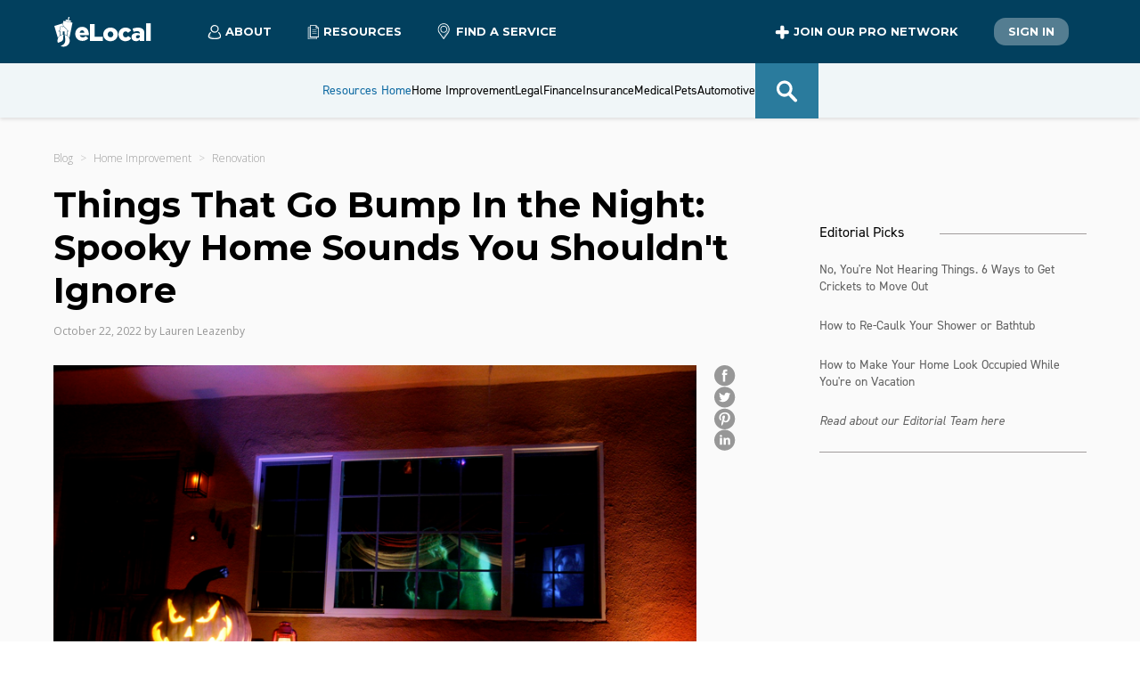

--- FILE ---
content_type: text/html; charset=utf-8
request_url: https://www.elocal.com/resources/home-improvement/renovation/faq/spooky-home-sounds/
body_size: 19946
content:
<!DOCTYPE html><html lang="en-us"><head><meta charSet="utf-8"/><meta name="viewport" content="width=device-width"/><title>Spooky Home Sounds You Shouldn&#x27;t Ignore</title><meta name="description" content="Some rattling, banging and knocking could be a sign that something&#x27;s wrong with your home systems."/><link rel="canonical" href="https://www.elocal.com/resources/home-improvement/renovation/faq/spooky-home-sounds/"/><meta property="og:title" content="Things That Go Bump In the Night: X Spooky Home Sounds You Shouldn&#x27;t Ignore"/><meta property="og:description" content="Some rattling, banging and knocking could be a sign that something&#x27;s wrong with your home systems."/><meta property="og:type" content="article"/><meta property="og:url" content="https://www.elocal.com/resources/home-improvement/renovation/faq/spooky-home-sounds" class="baseUrl"/><meta property="og:image" content="https://s3.us-east-1.amazonaws.com/assets.elocal.com/resources/m/2c34610638cdf04a/webimage-The_House_At_Haunted_Hill_1.png" class="imagePath"/><meta property="twitter:card" content="summary_large_image"/><meta property="twitter:url" content="https://www.elocal.com/resources/home-improvement/renovation/faq/spooky-home-sounds" class="baseUrl"/><meta property="twitter:title" content="Things That Go Bump In the Night: Spooky Home Sounds You Shouldn&#x27;t Ignore"/><meta property="twitter:description" content="Some rattling, banging and knocking could be a sign that something&#x27;s wrong with your home systems."/><meta property="twitter:image" content="https://s3.us-east-1.amazonaws.com/assets.elocal.com/resources/m/2c34610638cdf04a/webimage-The_House_At_Haunted_Hill_1.png" class="imagePath"/><script type="application/ld+json">{"@context":"https://schema.org","@type":"Article","mainEntityOfPage":{"@type":"WebPage","@id":"https://www.elocal.com/resources/home-improvement/renovation/faq/spooky-home-sounds"},"headline":"Things That Go Bump In the Night: Spooky Home Sounds You Shouldn't Ignore","description":"Some rattling, banging and knocking could be a sign that something's wrong with your home systems.","image":{"@type":"ImageObject","url":"https://s3.us-east-1.amazonaws.com/assets.elocal.com/resources/m/2c34610638cdf04a/webimage-The_House_At_Haunted_Hill_1.png","height":600,"width":800},"author":{"@type":"Person","name":"Lauren Leazenby"},"publisher":{"@type":"Organization","name":"eLocal","logo":{"@type":"ImageObject","url":"https://s3.amazonaws.com/assets.elocal.com/sem/assets/images/logos/elocal-house.svg","width":383,"height":571}},"datePublished":"2022-10-21","dateModified":"2022-10-21","articleSection":"HomeImprovement"}</script><meta name="next-head-count" content="16"/><link rel="icon" href="//s3.amazonaws.com/assets.elocal.com/sem/assets/images/favicons/elocal.ico"/><link rel="preconnect" href="http://s3.amazonaws.com"/><meta name="Author" content="eLocal USA, LLC"/><meta name="facebook-domain-verification" content="l3aq5h27n3g89vmjvulcktla7lnj5c"/><meta name="p:domain_verify" content="762c4233b763fa8c673de93326c06519"/><meta property="fb:admins" content="188912941169087"/><link rel="preconnect" href="https://use.typekit.net" crossorigin /><link rel="preload" href="/_next/static/media/904be59b21bd51cb-s.p.woff2" as="font" type="font/woff2" crossorigin="anonymous" data-next-font="size-adjust"/><link rel="preload" href="/_next/static/media/e807dee2426166ad-s.p.woff2" as="font" type="font/woff2" crossorigin="anonymous" data-next-font="size-adjust"/><script id="vwoCode" data-nscript="beforeInteractive">
                window._vwo_code || (function() {
                var account_id=774955,
                version=2.1,
                settings_tolerance=4000,
                hide_element='body',
                hide_element_style = 'opacity:0 !important;filter:alpha(opacity=0) !important;background:none !important',
                /* DO NOT EDIT BELOW THIS LINE */
                f=false,w=window,d=document,v=d.querySelector('#vwoCode'),cK='vwo'+account_id+'_settings',cc={};try{var c=JSON.parse(localStorage.getItem('vwo'+account_id+'_config'));cc=c&&typeof c==='object'?c:{}}catch(e){}var stT=cc.stT==='session'?w.sessionStorage:w.localStorage;code={use_existing_jquery:function(){return typeof use_existing_jquery!=='undefined'?use_existing_jquery:undefined},library_tolerance:function(){return typeof library_tolerance!=='undefined'?library_tolerance:undefined},settings_tolerance:function(){return cc.sT||settings_tolerance},hide_element_style:function(){return'{'+(cc.hES||hide_element_style)+'}'},hide_element:function(){if(performance.getEntriesByName('first-contentful-paint')[0]){return''}return typeof cc.hE==='string'?cc.hE:hide_element},getVersion:function(){return version},finish:function(e){if(!f){f=true;var t=d.getElementById('_vis_opt_path_hides');if(t)t.parentNode.removeChild(t);if(e)(new Image).src='https://dev.visualwebsiteoptimizer.com/ee.gif?a='+account_id+e}},finished:function(){return f},addScript:function(e){var t=d.createElement('script');t.type='text/javascript';if(e.src){t.src=e.src}else{t.text=e.text}d.getElementsByTagName('head')[0].appendChild(t)},load:function(e,t){var i=this.getSettings(),n=d.createElement('script'),r=this;t=t||{};if(i){n.textContent=i;d.getElementsByTagName('head')[0].appendChild(n);if(!w.VWO||VWO.caE){stT.removeItem(cK);r.load(e)}}else{var o=new XMLHttpRequest;o.open('GET',e,true);o.withCredentials=!t.dSC;o.responseType=t.responseType||'text';o.onload=function(){if(t.onloadCb){return t.onloadCb(o,e)}if(o.status===200){_vwo_code.addScript({text:o.responseText})}else{_vwo_code.finish('&e=loading_failure:'+e)}};o.onerror=function(){if(t.onerrorCb){return t.onerrorCb(e)}_vwo_code.finish('&e=loading_failure:'+e)};o.send()}},getSettings:function(){try{var e=stT.getItem(cK);if(!e){return}e=JSON.parse(e);if(Date.now()>e.e){stT.removeItem(cK);return}return e.s}catch(e){return}},init:function(){if(d.URL.indexOf('vwo_disable')>-1)return;var e=this.settings_tolerance();w._vwo_settings_timer=setTimeout(function(){_vwo_code.finish();stT.removeItem(cK)},e);var t;if(this.hide_element()!=='body'){t=d.createElement('style');var i=this.hide_element(),n=i?i+this.hide_element_style():'',r=d.getElementsByTagName('head')[0];t.setAttribute('id','_vis_opt_path_hides');v&&t.setAttribute('nonce',v.nonce);t.setAttribute('type','text/css');if(t.styleSheet)t.styleSheet.cssText=n;else t.appendChild(d.createTextNode(n));r.appendChild(t)}else{t=d.getElementsByTagName('head')[0];var n=d.createElement('div');n.style.cssText='z-index: 2147483647 !important;position: fixed !important;left: 0 !important;top: 0 !important;width: 100% !important;height: 100% !important;background: white !important;';n.setAttribute('id','_vis_opt_path_hides');n.classList.add('_vis_hide_layer');t.parentNode.insertBefore(n,t.nextSibling)}var o='https://dev.visualwebsiteoptimizer.com/j.php?a='+account_id+'&u='+encodeURIComponent(d.URL)+'&vn='+version;if(w.location.search.indexOf('_vwo_xhr')!==-1){this.addScript({src:o})}else{this.load(o+'&x=true')}}};w._vwo_code=code;code.init();})();
              </script><link rel="preload" href="/_next/static/css/337691d49ab31e0e.css" as="style"/><link rel="stylesheet" href="/_next/static/css/337691d49ab31e0e.css" data-n-g=""/><link rel="preload" href="/_next/static/css/680deeefb036e71d.css" as="style"/><link rel="stylesheet" href="/_next/static/css/680deeefb036e71d.css" data-n-p=""/><link rel="preload" href="/_next/static/css/f1a5c91cb6fd2b77.css" as="style"/><link rel="stylesheet" href="/_next/static/css/f1a5c91cb6fd2b77.css" data-n-p=""/><noscript data-n-css=""></noscript><script defer="" nomodule="" src="/_next/static/chunks/polyfills-42372ed130431b0a.js"></script><script src="/_next/static/chunks/webpack-dd6dfe932c055000.js" defer=""></script><script src="/_next/static/chunks/framework-945b357d4a851f4b.js" defer=""></script><script src="/_next/static/chunks/main-9748c929b06e47cf.js" defer=""></script><script src="/_next/static/chunks/pages/_app-1342a5954a93bcfc.js" defer=""></script><script src="/_next/static/chunks/9456-8f645c42c804ae4e.js" defer=""></script><script src="/_next/static/chunks/7206-9d0dacba451534ad.js" defer=""></script><script src="/_next/static/chunks/5675-bf51863fead5e319.js" defer=""></script><script src="/_next/static/chunks/2679-2b6d9cdb66aa0151.js" defer=""></script><script src="/_next/static/chunks/8906-cbb623f498741517.js" defer=""></script><script src="/_next/static/chunks/6775-acb97f2e1fb559ba.js" defer=""></script><script src="/_next/static/chunks/pages/resources/%5Bhub%5D/%5Bcategory%5D/%5Bcontent-category%5D/%5Barticle%5D-569e6a637664a2ea.js" defer=""></script><script src="/_next/static/5tHx1G21uaWsZHU03n_j-/_buildManifest.js" defer=""></script><script src="/_next/static/5tHx1G21uaWsZHU03n_j-/_ssgManifest.js" defer=""></script><style data-href="https://use.typekit.net/qve1upw.css">@import url("https://p.typekit.net/p.css?s=1&k=qve1upw&ht=tk&f=32224.32225.32226.32227.32228.32229.32230.32231.32232.32236.32238.10875.32265&a=13291804&app=typekit&e=css");@font-face{font-family:"din-2014";src:url("https://use.typekit.net/af/35b7e6/00000000000000007735afe4/30/l?primer=7cdcb44be4a7db8877ffa5c0007b8dd865b3bbc383831fe2ea177f62257a9191&fvd=n3&v=3") format("woff2"),url("https://use.typekit.net/af/35b7e6/00000000000000007735afe4/30/d?primer=7cdcb44be4a7db8877ffa5c0007b8dd865b3bbc383831fe2ea177f62257a9191&fvd=n3&v=3") format("woff"),url("https://use.typekit.net/af/35b7e6/00000000000000007735afe4/30/a?primer=7cdcb44be4a7db8877ffa5c0007b8dd865b3bbc383831fe2ea177f62257a9191&fvd=n3&v=3") format("opentype");font-display:auto;font-style:normal;font-weight:300;font-stretch:normal}@font-face{font-family:"din-2014";src:url("https://use.typekit.net/af/b97042/00000000000000007735afe8/30/l?primer=7cdcb44be4a7db8877ffa5c0007b8dd865b3bbc383831fe2ea177f62257a9191&fvd=i3&v=3") format("woff2"),url("https://use.typekit.net/af/b97042/00000000000000007735afe8/30/d?primer=7cdcb44be4a7db8877ffa5c0007b8dd865b3bbc383831fe2ea177f62257a9191&fvd=i3&v=3") format("woff"),url("https://use.typekit.net/af/b97042/00000000000000007735afe8/30/a?primer=7cdcb44be4a7db8877ffa5c0007b8dd865b3bbc383831fe2ea177f62257a9191&fvd=i3&v=3") format("opentype");font-display:auto;font-style:italic;font-weight:300;font-stretch:normal}@font-face{font-family:"din-2014";src:url("https://use.typekit.net/af/570287/00000000000000007735afea/30/l?primer=7cdcb44be4a7db8877ffa5c0007b8dd865b3bbc383831fe2ea177f62257a9191&fvd=i4&v=3") format("woff2"),url("https://use.typekit.net/af/570287/00000000000000007735afea/30/d?primer=7cdcb44be4a7db8877ffa5c0007b8dd865b3bbc383831fe2ea177f62257a9191&fvd=i4&v=3") format("woff"),url("https://use.typekit.net/af/570287/00000000000000007735afea/30/a?primer=7cdcb44be4a7db8877ffa5c0007b8dd865b3bbc383831fe2ea177f62257a9191&fvd=i4&v=3") format("opentype");font-display:auto;font-style:italic;font-weight:400;font-stretch:normal}@font-face{font-family:"din-2014";src:url("https://use.typekit.net/af/c2b6e5/00000000000000007735afee/30/l?primer=7cdcb44be4a7db8877ffa5c0007b8dd865b3bbc383831fe2ea177f62257a9191&fvd=n4&v=3") format("woff2"),url("https://use.typekit.net/af/c2b6e5/00000000000000007735afee/30/d?primer=7cdcb44be4a7db8877ffa5c0007b8dd865b3bbc383831fe2ea177f62257a9191&fvd=n4&v=3") format("woff"),url("https://use.typekit.net/af/c2b6e5/00000000000000007735afee/30/a?primer=7cdcb44be4a7db8877ffa5c0007b8dd865b3bbc383831fe2ea177f62257a9191&fvd=n4&v=3") format("opentype");font-display:auto;font-style:normal;font-weight:400;font-stretch:normal}@font-face{font-family:"din-2014";src:url("https://use.typekit.net/af/2bc98d/00000000000000007735aff1/30/l?primer=7cdcb44be4a7db8877ffa5c0007b8dd865b3bbc383831fe2ea177f62257a9191&fvd=n6&v=3") format("woff2"),url("https://use.typekit.net/af/2bc98d/00000000000000007735aff1/30/d?primer=7cdcb44be4a7db8877ffa5c0007b8dd865b3bbc383831fe2ea177f62257a9191&fvd=n6&v=3") format("woff"),url("https://use.typekit.net/af/2bc98d/00000000000000007735aff1/30/a?primer=7cdcb44be4a7db8877ffa5c0007b8dd865b3bbc383831fe2ea177f62257a9191&fvd=n6&v=3") format("opentype");font-display:auto;font-style:normal;font-weight:600;font-stretch:normal}@font-face{font-family:"din-2014";src:url("https://use.typekit.net/af/cce580/00000000000000007735aff2/30/l?primer=7cdcb44be4a7db8877ffa5c0007b8dd865b3bbc383831fe2ea177f62257a9191&fvd=i6&v=3") format("woff2"),url("https://use.typekit.net/af/cce580/00000000000000007735aff2/30/d?primer=7cdcb44be4a7db8877ffa5c0007b8dd865b3bbc383831fe2ea177f62257a9191&fvd=i6&v=3") format("woff"),url("https://use.typekit.net/af/cce580/00000000000000007735aff2/30/a?primer=7cdcb44be4a7db8877ffa5c0007b8dd865b3bbc383831fe2ea177f62257a9191&fvd=i6&v=3") format("opentype");font-display:auto;font-style:italic;font-weight:600;font-stretch:normal}@font-face{font-family:"din-2014";src:url("https://use.typekit.net/af/efa8e9/00000000000000007735aff4/30/l?primer=7cdcb44be4a7db8877ffa5c0007b8dd865b3bbc383831fe2ea177f62257a9191&fvd=i7&v=3") format("woff2"),url("https://use.typekit.net/af/efa8e9/00000000000000007735aff4/30/d?primer=7cdcb44be4a7db8877ffa5c0007b8dd865b3bbc383831fe2ea177f62257a9191&fvd=i7&v=3") format("woff"),url("https://use.typekit.net/af/efa8e9/00000000000000007735aff4/30/a?primer=7cdcb44be4a7db8877ffa5c0007b8dd865b3bbc383831fe2ea177f62257a9191&fvd=i7&v=3") format("opentype");font-display:auto;font-style:italic;font-weight:700;font-stretch:normal}@font-face{font-family:"din-2014";src:url("https://use.typekit.net/af/1fe1ce/00000000000000007735aff6/30/l?primer=7cdcb44be4a7db8877ffa5c0007b8dd865b3bbc383831fe2ea177f62257a9191&fvd=n7&v=3") format("woff2"),url("https://use.typekit.net/af/1fe1ce/00000000000000007735aff6/30/d?primer=7cdcb44be4a7db8877ffa5c0007b8dd865b3bbc383831fe2ea177f62257a9191&fvd=n7&v=3") format("woff"),url("https://use.typekit.net/af/1fe1ce/00000000000000007735aff6/30/a?primer=7cdcb44be4a7db8877ffa5c0007b8dd865b3bbc383831fe2ea177f62257a9191&fvd=n7&v=3") format("opentype");font-display:auto;font-style:normal;font-weight:700;font-stretch:normal}@font-face{font-family:"din-2014";src:url("https://use.typekit.net/af/dc88f0/00000000000000007735aff7/30/l?primer=7cdcb44be4a7db8877ffa5c0007b8dd865b3bbc383831fe2ea177f62257a9191&fvd=n8&v=3") format("woff2"),url("https://use.typekit.net/af/dc88f0/00000000000000007735aff7/30/d?primer=7cdcb44be4a7db8877ffa5c0007b8dd865b3bbc383831fe2ea177f62257a9191&fvd=n8&v=3") format("woff"),url("https://use.typekit.net/af/dc88f0/00000000000000007735aff7/30/a?primer=7cdcb44be4a7db8877ffa5c0007b8dd865b3bbc383831fe2ea177f62257a9191&fvd=n8&v=3") format("opentype");font-display:auto;font-style:normal;font-weight:800;font-stretch:normal}@font-face{font-family:"din-2014-narrow";src:url("https://use.typekit.net/af/2bdaca/00000000000000007735afe5/30/l?primer=7cdcb44be4a7db8877ffa5c0007b8dd865b3bbc383831fe2ea177f62257a9191&fvd=n4&v=3") format("woff2"),url("https://use.typekit.net/af/2bdaca/00000000000000007735afe5/30/d?primer=7cdcb44be4a7db8877ffa5c0007b8dd865b3bbc383831fe2ea177f62257a9191&fvd=n4&v=3") format("woff"),url("https://use.typekit.net/af/2bdaca/00000000000000007735afe5/30/a?primer=7cdcb44be4a7db8877ffa5c0007b8dd865b3bbc383831fe2ea177f62257a9191&fvd=n4&v=3") format("opentype");font-display:auto;font-style:normal;font-weight:400;font-stretch:normal}@font-face{font-family:"din-2014-narrow";src:url("https://use.typekit.net/af/6be18e/00000000000000007735afeb/30/l?primer=7cdcb44be4a7db8877ffa5c0007b8dd865b3bbc383831fe2ea177f62257a9191&fvd=n7&v=3") format("woff2"),url("https://use.typekit.net/af/6be18e/00000000000000007735afeb/30/d?primer=7cdcb44be4a7db8877ffa5c0007b8dd865b3bbc383831fe2ea177f62257a9191&fvd=n7&v=3") format("woff"),url("https://use.typekit.net/af/6be18e/00000000000000007735afeb/30/a?primer=7cdcb44be4a7db8877ffa5c0007b8dd865b3bbc383831fe2ea177f62257a9191&fvd=n7&v=3") format("opentype");font-display:auto;font-style:normal;font-weight:700;font-stretch:normal}@font-face{font-family:"din-condensed";src:url("https://use.typekit.net/af/cfbead/0000000000000000000146b3/27/l?primer=7cdcb44be4a7db8877ffa5c0007b8dd865b3bbc383831fe2ea177f62257a9191&fvd=n4&v=3") format("woff2"),url("https://use.typekit.net/af/cfbead/0000000000000000000146b3/27/d?primer=7cdcb44be4a7db8877ffa5c0007b8dd865b3bbc383831fe2ea177f62257a9191&fvd=n4&v=3") format("woff"),url("https://use.typekit.net/af/cfbead/0000000000000000000146b3/27/a?primer=7cdcb44be4a7db8877ffa5c0007b8dd865b3bbc383831fe2ea177f62257a9191&fvd=n4&v=3") format("opentype");font-display:auto;font-style:normal;font-weight:400;font-stretch:normal}@font-face{font-family:"din-condensed";src:url("https://use.typekit.net/af/6bdfe3/000000000000000077359e30/30/l?primer=7cdcb44be4a7db8877ffa5c0007b8dd865b3bbc383831fe2ea177f62257a9191&fvd=n3&v=3") format("woff2"),url("https://use.typekit.net/af/6bdfe3/000000000000000077359e30/30/d?primer=7cdcb44be4a7db8877ffa5c0007b8dd865b3bbc383831fe2ea177f62257a9191&fvd=n3&v=3") format("woff"),url("https://use.typekit.net/af/6bdfe3/000000000000000077359e30/30/a?primer=7cdcb44be4a7db8877ffa5c0007b8dd865b3bbc383831fe2ea177f62257a9191&fvd=n3&v=3") format("opentype");font-display:auto;font-style:normal;font-weight:300;font-stretch:normal}.tk-din-2014{font-family:"din-2014",sans-serif}.tk-din-2014-narrow{font-family:"din-2014-narrow",sans-serif}.tk-din-condensed{font-family:"din-condensed",sans-serif}</style></head><body><div id="__next"><main class="__variable_f56828 __variable_c89120"><header class="Header_header__f0l85"><div class="container Header_main__DtL_c"><div class="Header_nav-container__cKImt"><div class="Header_main-logo-container__R1z1R"><a class="main-logo" href="/"><img src="//s3.amazonaws.com/assets.elocal.com/sem/assets/images/logos/elocal-house-white.svg" alt="Elocal USA Company logo"/><img class="Header_elocal__EPS_j" src="//s3.amazonaws.com/assets.elocal.com/sem/assets/images/logos/elocal-logo-white.svg" alt="Elocal USA Company logo"/></a></div><span class="Header_drop-trigger__Xn9q5"><span><svg xmlns="http://www.w3.org/2000/svg" width="15" height="17"><g fill="none" fill-rule="evenodd"><path fill="#2E2E2E" d="M7.41 16.184c-1.487-.024-3.035-.207-4.517-.78a5.3 5.3 0 0 1-1.308-.71c-.646-.492-.988-1.116-.93-1.956.121-1.742.764-3.244 1.99-4.494a.61.61 0 0 1 .639-.176.59.59 0 0 1 .429.46c.06.26-.052.462-.231.644a5.5 5.5 0 0 0-1.323 2.21c-.156.49-.227.993-.261 1.506-.02.303.098.526.311.717.368.33.807.538 1.265.7 1.543.55 3.141.686 4.765.612 1.116-.052 2.214-.22 3.27-.603a4.5 4.5 0 0 0 1.136-.582c.332-.243.495-.541.459-.978-.114-1.388-.621-2.594-1.595-3.594-.162-.165-.282-.342-.255-.581a.6.6 0 0 1 .405-.524.58.58 0 0 1 .646.14 6.74 6.74 0 0 1 1.967 3.853c.043.282.06.566.076.85.034.636-.215 1.147-.668 1.57-.637.593-1.416.918-2.233 1.167-1.286.392-2.608.536-4.037.55"></path><path fill="#02405E" fill-opacity="0.3" d="M1.898 12.888c-.02.303.098.525.311.717.368.33.806.538 1.265.701 1.543.549 3.141.686 4.765.61 1.117-.05 2.214-.22 3.27-.602a4.5 4.5 0 0 0 1.135-.582c.31-.226.466-.506.457-.896-.903.354-1.854.606-2.873.795-1.468.236-3.025.324-4.584.018a5.3 5.3 0 0 1-1.412-.472c-.722-.371-1.167-.927-1.255-1.763a7.4 7.4 0 0 1 .004-1.645 5.5 5.5 0 0 0-.822 1.612 6.3 6.3 0 0 0-.26 1.507"></path><path fill="#2E2E2E" d="M10.613 4.355a3.115 3.115 0 0 0-3.117-3.11c-1.693-.004-3.1 1.392-3.106 3.083-.006 1.727 1.381 3.136 3.088 3.139a3.113 3.113 0 0 0 3.135-3.112M7.5 0c2.435.001 4.363 1.958 4.358 4.422-.006 2.343-1.988 4.298-4.354 4.29a4.363 4.363 0 0 1-4.359-4.384C3.151 1.947 5.111-.002 7.5 0"></path></g></svg>About</span><div class="Header_drop__h3_MJ"><a href="https://www.elocal.com/about">Who We Are</a><a href="https://www.elocal.com/careers">Careers</a><a href="https://www.elocal.com/information#contact">Contact Us</a></div></span><span class="Header_drop-trigger__Xn9q5"><span><svg xmlns="http://www.w3.org/2000/svg" width="14" height="17"><g fill="none" fill-rule="evenodd"><path fill="#02405E" fill-opacity="0.3" d="M1.03 2.685v13.229h9.81v-2.36H3.316V2.684z"></path><path fill="#2E2E2E" d="M1.3 15.643h9.269v-1.82H3.316a.27.27 0 0 1-.27-.27V2.956H1.3zm9.54.541H1.03a.27.27 0 0 1-.271-.27V2.685a.27.27 0 0 1 .27-.271h2.287c.15 0 .27.121.27.27v10.597h7.254c.149 0 .27.121.27.271v2.36a.27.27 0 0 1-.27.271"></path><path fill="#2E2E2E" d="M10.47 5.71H5.898a.27.27 0 0 1 0-.541h4.574a.27.27 0 1 1 0 .541M10.47 7.579H5.898a.27.27 0 0 1 0-.542h4.574a.27.27 0 1 1 0 .542M10.47 9.57H5.898a.27.27 0 0 1 0-.541h4.574a.27.27 0 1 1 0 .541"></path><path fill="#231F20" d="M6.857 3.438q.122.119.293.12h.001l2.318-.016v9.332H.874L.824.824h5.92l-.008 2.32c0 .11.044.217.121.294m.72-2.027 1.308 1.306H7.587zm2.708 1.637a.45.45 0 0 0-.113-.212L7.447.12a.413.413 0 0 0-.29-.12H.412A.41.41 0 0 0 0 .414l.053 12.874c0 .226.185.41.412.41H9.88a.41.41 0 0 0 .412-.411V3.128a.4.4 0 0 0-.008-.08" mask="url(#resources_svg__mask-2)" transform="translate(2.948 .184)"></path></g></svg>Resources</span><div class="Header_drop__h3_MJ"><a href="/resources/home-improvement/">Home Improvement</a><a href="/resources/legal/">Legal</a><a href="/resources/">Resource Center</a></div></span><span class="Header_link-trigger__ahtDY"><a class="Header_link__PtAf8" href="https://www.elocal.com/categories"><svg xmlns="http://www.w3.org/2000/svg" width="15" height="18" class="Header_icon___2JaM"><g fill="none" fill-rule="evenodd"><path fill="#02405E" fill-opacity="0.3" d="m7.495 16.689 4.682-6.242a5.77 5.77 0 0 0 .554-6.13A5.77 5.77 0 0 0 8.994 1.27q.232.132.454.282c3.056 2.063 3.678 5.978 1.386 8.729l-3.487 4.184-.738.884-.062.075.654.871z"></path><path fill="#2E2E2E" d="m11.504 10.338-4.682 6.241-.294-.392-4.39-5.851a5.78 5.78 0 0 1-.552-6.13A5.78 5.78 0 0 1 6.824.97L6.89.969a5.77 5.77 0 0 1 5.169 3.239 5.77 5.77 0 0 1-.555 6.13m-.589-8.973A6.78 6.78 0 0 0 5.857.07a6.78 6.78 0 0 0-4.493 2.66A6.77 6.77 0 0 0 0 6.823c0 1.488.471 2.903 1.364 4.093l3.433 4.578.727.968.91 1.215a.48.48 0 0 0 .775 0l.911-1.215.727-.968 3.433-4.578a6.83 6.83 0 0 0-1.365-9.55" mask="url(#pin_svg__mask-2)" transform="translate(.68 .13)"></path><path fill="#2E2E2E" d="M6.82 9.68a2.98 2.98 0 0 1-2.977-2.978 2.98 2.98 0 0 1 2.978-2.977 2.98 2.98 0 0 1 2.978 2.977A2.98 2.98 0 0 1 6.82 9.68m0-6.835a3.86 3.86 0 0 0-3.858 3.857 3.86 3.86 0 0 0 3.858 3.859 3.86 3.86 0 0 0 3.857-3.859 3.86 3.86 0 0 0-3.857-3.857" mask="url(#pin_svg__mask-2)" transform="translate(.68 .13)"></path></g></svg>Find a Service</a></span></div><div class="Header_actions-container__6tBmg"><span class="Header_drop-trigger__Xn9q5 Header_join__3qLs7"><span><svg xmlns="http://www.w3.org/2000/svg" width="16" height="16" viewBox="0 0 100 100"><path d="M89 64H65v24a10 10 0 0 1-10 10h-6a10 10 0 0 1-10-10V64H15A10 10 0 0 1 5 54v-6a10 10 0 0 1 10-10h24V14A10 10 0 0 1 49 4h6a10 10 0 0 1 10 10v24h24a10 10 0 0 1 10 10v6a10 10 0 0 1-10 10" style="fill-rule:evenodd"></path></svg>Join our Pro Network</span><div class="Header_drop__h3_MJ"><a href="https://www.elocal.com/advertising">Advertising Info</a><a href="https://www.elocal.com/elocal-reviews">Reviews</a><a href="https://www.elocal.com/affiliate-contact">Affiliates</a></div></span><span class="Header_link-trigger__ahtDY"><a href="https://www.elocal.com/business_users/login" class="button-resources secondary Header_link__PtAf8">Sign In</a></span></div><div class="Header_flyout-trigger__8LJ6y "><span class="Header_bar__I1wNe"></span><span class="Header_bar__I1wNe"></span><span class="Header_bar__I1wNe"></span></div><div class="Header_flyout-container__mRCBr "><div class="Header_flyout__Ux42X"><dl class="HeaderNavMobile_header-nav-mobile-container__OlyzZ"><dt><label><a href="/resources/">Resources Home</a></label></dt><dt class=""><label>Home Improvement</label><span class="HeaderNavMobile_expand-trigger__Kw5Mk"><svg xmlns="http://www.w3.org/2000/svg" xml:space="preserve" viewBox="0 0 1000 1000"><path d="M975.3 666.8 535.4 226.9c-19.6-19.6-51.3-19.6-70.9 0L24.7 666.8c-19.6 19.6-19.6 51.3 0 70.9l35.4 35.4c19.6 19.6 51.3 19.6 70.9 0l369-369 369 369c19.6 19.6 51.3 19.6 70.9 0l35.4-35.4c19.6-19.6 19.6-51.3 0-70.9"></path></svg></span></dt><dd class=""><span><a class="HeaderNavMobile_link__UlK9g" href="/resources/home-improvement/appliances/">Appliances</a></span><span><a class="HeaderNavMobile_link__UlK9g" href="/resources/home-improvement/electricians/">Electricians</a></span><span><a class="HeaderNavMobile_link__UlK9g" href="/resources/home-improvement/hvac/">HVAC</a></span><span><a class="HeaderNavMobile_link__UlK9g" href="/resources/home-improvement/landscaping/">Landscaping</a></span><span><a class="HeaderNavMobile_link__UlK9g" href="/resources/home-improvement/locksmith/">Locksmith</a></span><span><a class="HeaderNavMobile_link__UlK9g" href="/resources/home-improvement/pest-control/">Pest Control</a></span><span><a class="HeaderNavMobile_link__UlK9g" href="/resources/home-improvement/plumbing/">Plumbing</a></span><span><a class="HeaderNavMobile_link__UlK9g" href="/resources/home-improvement/renovation/">Renovation</a></span><span><a class="HeaderNavMobile_link__UlK9g" href="/resources/home-improvement/roofing/">Roofing</a></span><span><a class="HeaderNavMobile_link__UlK9g" href="/resources/home-improvement/t-v-repair/">T V Repair</a></span><span><a class="HeaderNavMobile_link__UlK9g" href="/resources/home-improvement/">All <!-- -->Home Improvement</a></span></dd><dt class=""><label>Legal</label><span class="HeaderNavMobile_expand-trigger__Kw5Mk"><svg xmlns="http://www.w3.org/2000/svg" xml:space="preserve" viewBox="0 0 1000 1000"><path d="M975.3 666.8 535.4 226.9c-19.6-19.6-51.3-19.6-70.9 0L24.7 666.8c-19.6 19.6-19.6 51.3 0 70.9l35.4 35.4c19.6 19.6 51.3 19.6 70.9 0l369-369 369 369c19.6 19.6 51.3 19.6 70.9 0l35.4-35.4c19.6-19.6 19.6-51.3 0-70.9"></path></svg></span></dt><dd class=""><span><a class="HeaderNavMobile_link__UlK9g" href="/resources/legal/car-accident/">Car Accident</a></span><span><a class="HeaderNavMobile_link__UlK9g" href="/resources/legal/class-action/">Class Action</a></span><span><a class="HeaderNavMobile_link__UlK9g" href="/resources/legal/corporate-law/">Corporate Law</a></span><span><a class="HeaderNavMobile_link__UlK9g" href="/resources/legal/criminal-defense/">Criminal Defense</a></span><span><a class="HeaderNavMobile_link__UlK9g" href="/resources/legal/divorce-law/">Divorce Law</a></span><span><a class="HeaderNavMobile_link__UlK9g" href="/resources/legal/employment-law/">Employment Law</a></span><span><a class="HeaderNavMobile_link__UlK9g" href="/resources/legal/family-law/">Family Law</a></span><span><a class="HeaderNavMobile_link__UlK9g" href="/resources/legal/financial-law/">Financial Law</a></span><span><a class="HeaderNavMobile_link__UlK9g" href="/resources/legal/legal-aid/">Legal Aid</a></span><span><a class="HeaderNavMobile_link__UlK9g" href="/resources/legal/medical-injury-lawyers/">Medical Injury Lawyers</a></span><span><a class="HeaderNavMobile_link__UlK9g" href="/resources/legal/medical-malpractice/">Medical Malpractice</a></span><span><a class="HeaderNavMobile_link__UlK9g" href="/resources/legal/real-estate-law/">Real Estate Law</a></span><span><a class="HeaderNavMobile_link__UlK9g" href="/resources/legal/water-fire-restoration/">Water Fire Restoration</a></span><span><a class="HeaderNavMobile_link__UlK9g" href="/resources/legal/">All <!-- -->Legal</a></span></dd><dt class=""><label>Finance</label><span class="HeaderNavMobile_expand-trigger__Kw5Mk"><svg xmlns="http://www.w3.org/2000/svg" xml:space="preserve" viewBox="0 0 1000 1000"><path d="M975.3 666.8 535.4 226.9c-19.6-19.6-51.3-19.6-70.9 0L24.7 666.8c-19.6 19.6-19.6 51.3 0 70.9l35.4 35.4c19.6 19.6 51.3 19.6 70.9 0l369-369 369 369c19.6 19.6 51.3 19.6 70.9 0l35.4-35.4c19.6-19.6 19.6-51.3 0-70.9"></path></svg></span></dt><dd class=""><span><a class="HeaderNavMobile_link__UlK9g" href="/resources/finance/investment/">Investment</a></span><span><a class="HeaderNavMobile_link__UlK9g" href="/resources/finance/retirement/">Retirement</a></span><span><a class="HeaderNavMobile_link__UlK9g" href="/resources/finance/">All <!-- -->Finance</a></span></dd><dt class=""><label>Insurance</label><span class="HeaderNavMobile_expand-trigger__Kw5Mk"><svg xmlns="http://www.w3.org/2000/svg" xml:space="preserve" viewBox="0 0 1000 1000"><path d="M975.3 666.8 535.4 226.9c-19.6-19.6-51.3-19.6-70.9 0L24.7 666.8c-19.6 19.6-19.6 51.3 0 70.9l35.4 35.4c19.6 19.6 51.3 19.6 70.9 0l369-369 369 369c19.6 19.6 51.3 19.6 70.9 0l35.4-35.4c19.6-19.6 19.6-51.3 0-70.9"></path></svg></span></dt><dd class=""><span><a class="HeaderNavMobile_link__UlK9g" href="/resources/insurance/animal-insurance/">Animal Insurance</a></span><span><a class="HeaderNavMobile_link__UlK9g" href="/resources/insurance/auto/">Auto</a></span><span><a class="HeaderNavMobile_link__UlK9g" href="/resources/insurance/general-insurance/">General Insurance</a></span><span><a class="HeaderNavMobile_link__UlK9g" href="/resources/insurance/health-policy/">Health Policy</a></span><span><a class="HeaderNavMobile_link__UlK9g" href="/resources/insurance/home-renters/">Home Renters</a></span><span><a class="HeaderNavMobile_link__UlK9g" href="/resources/insurance/">All <!-- -->Insurance</a></span></dd><dt class=""><label>Medical</label><span class="HeaderNavMobile_expand-trigger__Kw5Mk"><svg xmlns="http://www.w3.org/2000/svg" xml:space="preserve" viewBox="0 0 1000 1000"><path d="M975.3 666.8 535.4 226.9c-19.6-19.6-51.3-19.6-70.9 0L24.7 666.8c-19.6 19.6-19.6 51.3 0 70.9l35.4 35.4c19.6 19.6 51.3 19.6 70.9 0l369-369 369 369c19.6 19.6 51.3 19.6 70.9 0l35.4-35.4c19.6-19.6 19.6-51.3 0-70.9"></path></svg></span></dt><dd class=""><span><a class="HeaderNavMobile_link__UlK9g" href="/resources/medical/dental/">Dental</a></span><span><a class="HeaderNavMobile_link__UlK9g" href="/resources/medical/health-specialists/">Health Specialists</a></span><span><a class="HeaderNavMobile_link__UlK9g" href="/resources/medical/">All <!-- -->Medical</a></span></dd><dt class=""><label>Pets</label><span class="HeaderNavMobile_expand-trigger__Kw5Mk"><svg xmlns="http://www.w3.org/2000/svg" xml:space="preserve" viewBox="0 0 1000 1000"><path d="M975.3 666.8 535.4 226.9c-19.6-19.6-51.3-19.6-70.9 0L24.7 666.8c-19.6 19.6-19.6 51.3 0 70.9l35.4 35.4c19.6 19.6 51.3 19.6 70.9 0l369-369 369 369c19.6 19.6 51.3 19.6 70.9 0l35.4-35.4c19.6-19.6 19.6-51.3 0-70.9"></path></svg></span></dt><dd class=""><span><a class="HeaderNavMobile_link__UlK9g" href="/resources/pets/animal-care/">Animal Care</a></span><span><a class="HeaderNavMobile_link__UlK9g" href="/resources/pets/veterinary/">Veterinary</a></span><span><a class="HeaderNavMobile_link__UlK9g" href="/resources/pets/">All <!-- -->Pets</a></span></dd><dt class=""><label>Automotive</label><span class="HeaderNavMobile_expand-trigger__Kw5Mk"><svg xmlns="http://www.w3.org/2000/svg" xml:space="preserve" viewBox="0 0 1000 1000"><path d="M975.3 666.8 535.4 226.9c-19.6-19.6-51.3-19.6-70.9 0L24.7 666.8c-19.6 19.6-19.6 51.3 0 70.9l35.4 35.4c19.6 19.6 51.3 19.6 70.9 0l369-369 369 369c19.6 19.6 51.3 19.6 70.9 0l35.4-35.4c19.6-19.6 19.6-51.3 0-70.9"></path></svg></span></dt><dd class=""><span><a class="HeaderNavMobile_link__UlK9g" href="/resources/automotive/auto-glass/">Auto Glass</a></span><span><a class="HeaderNavMobile_link__UlK9g" href="/resources/automotive/towing/">Towing</a></span><span><a class="HeaderNavMobile_link__UlK9g" href="/resources/automotive/">All <!-- -->Automotive</a></span></dd></dl></div></div></div></header><div class="HeaderNav_header-nav-container__zJxhu"><div class="container"><div class="HeaderNav_header-nav__cG9V1"><a href="/resources/">Resources Home</a><span class="HeaderNav_drop-trigger__DmWa3"><span>Home Improvement</span><div class="HeaderNav_drop__CMhgB"><span class="HeaderNav_nested-drop-trigger__DE_5G">Home Improvement</span><span><a href="/resources/home-improvement/appliances/">Appliances</a></span><span><a href="/resources/home-improvement/electricians/">Electricians</a></span><span><a href="/resources/home-improvement/hvac/">HVAC</a></span><span><a href="/resources/home-improvement/landscaping/">Landscaping</a></span><span><a href="/resources/home-improvement/locksmith/">Locksmith</a></span><span><a href="/resources/home-improvement/pest-control/">Pest Control</a></span><span><a href="/resources/home-improvement/plumbing/">Plumbing</a></span><span><a href="/resources/home-improvement/renovation/">Renovation</a></span><span><a href="/resources/home-improvement/roofing/">Roofing</a></span><span><a href="/resources/home-improvement/t-v-repair/">T V Repair</a></span><span><a href="/resources/home-improvement/">All <!-- -->Home Improvement</a></span></div></span><span class="HeaderNav_drop-trigger__DmWa3"><span>Legal</span><div class="HeaderNav_drop__CMhgB"><span class="HeaderNav_nested-drop-trigger__DE_5G">Legal</span><span><a href="/resources/legal/car-accident/">Car Accident</a></span><span><a href="/resources/legal/class-action/">Class Action</a></span><span><a href="/resources/legal/corporate-law/">Corporate Law</a></span><span><a href="/resources/legal/criminal-defense/">Criminal Defense</a></span><span><a href="/resources/legal/divorce-law/">Divorce Law</a></span><span><a href="/resources/legal/employment-law/">Employment Law</a></span><span><a href="/resources/legal/family-law/">Family Law</a></span><span><a href="/resources/legal/financial-law/">Financial Law</a></span><span><a href="/resources/legal/legal-aid/">Legal Aid</a></span><span><a href="/resources/legal/medical-injury-lawyers/">Medical Injury Lawyers</a></span><span><a href="/resources/legal/medical-malpractice/">Medical Malpractice</a></span><span><a href="/resources/legal/real-estate-law/">Real Estate Law</a></span><span><a href="/resources/legal/water-fire-restoration/">Water Fire Restoration</a></span><span><a href="/resources/legal/">All <!-- -->Legal</a></span></div></span><span class="HeaderNav_drop-trigger__DmWa3"><span>Finance</span><div class="HeaderNav_drop__CMhgB"><span class="HeaderNav_nested-drop-trigger__DE_5G">Finance</span><span><a href="/resources/finance/investment/">Investment</a></span><span><a href="/resources/finance/retirement/">Retirement</a></span><span><a href="/resources/finance/">All <!-- -->Finance</a></span></div></span><span class="HeaderNav_drop-trigger__DmWa3"><span>Insurance</span><div class="HeaderNav_drop__CMhgB"><span class="HeaderNav_nested-drop-trigger__DE_5G">Insurance</span><span><a href="/resources/insurance/animal-insurance/">Animal Insurance</a></span><span><a href="/resources/insurance/auto/">Auto</a></span><span><a href="/resources/insurance/general-insurance/">General Insurance</a></span><span><a href="/resources/insurance/health-policy/">Health Policy</a></span><span><a href="/resources/insurance/home-renters/">Home Renters</a></span><span><a href="/resources/insurance/">All <!-- -->Insurance</a></span></div></span><span class="HeaderNav_drop-trigger__DmWa3"><span>Medical</span><div class="HeaderNav_drop__CMhgB"><span class="HeaderNav_nested-drop-trigger__DE_5G">Medical</span><span><a href="/resources/medical/dental/">Dental</a></span><span><a href="/resources/medical/health-specialists/">Health Specialists</a></span><span><a href="/resources/medical/">All <!-- -->Medical</a></span></div></span><span class="HeaderNav_drop-trigger__DmWa3"><span>Pets</span><div class="HeaderNav_drop__CMhgB"><span class="HeaderNav_nested-drop-trigger__DE_5G">Pets</span><span><a href="/resources/pets/animal-care/">Animal Care</a></span><span><a href="/resources/pets/veterinary/">Veterinary</a></span><span><a href="/resources/pets/">All <!-- -->Pets</a></span></div></span><span class="HeaderNav_drop-trigger__DmWa3"><span>Automotive</span><div class="HeaderNav_drop__CMhgB"><span class="HeaderNav_nested-drop-trigger__DE_5G">Automotive</span><span><a href="/resources/automotive/auto-glass/">Auto Glass</a></span><span><a href="/resources/automotive/towing/">Towing</a></span><span><a href="/resources/automotive/">All <!-- -->Automotive</a></span></div></span><span class="SearchForm_search-trigger__dL3JF"><span class="SearchForm_icon-container__WIJP2"><svg xmlns="http://www.w3.org/2000/svg" width="25" height="25"><path fill="#FFF" fill-rule="nonzero" d="M17.045 14.742c2.83-4.069 1.884-9.702-2.112-12.582S5.404.243 2.575 4.311C-.255 8.38.692 14.012 4.688 16.892a8.73 8.73 0 0 0 9.631.406l6.536 6.614c.706.757 1.88.787 2.623.068a1.913 1.913 0 0 0 0-2.738zm-7.24.616c-3.158 0-5.718-2.603-5.72-5.818 0-3.215 2.557-5.821 5.716-5.823 3.153 0 5.712 2.6 5.718 5.81.005 3.215-2.551 5.826-5.71 5.831z"></path></svg></span><div class="SearchForm_drop__OGYsn"><div class="SearchForm_search-container__uyfY5 search-wrapper"><button class="SearchForm_submit__c3sSL"><svg xmlns="http://www.w3.org/2000/svg" width="25" height="25"><path fill-rule="evenodd" d="m23.434 22.868-.744.67a1.825 1.825 0 0 1-2.516-.085l-5.082-5.265a9.7 9.7 0 0 1-4.6 1.149A9.337 9.337 0 0 1 1 10.167 9.337 9.337 0 0 1 10.495 1a9.337 9.337 0 0 1 9.495 9.17 8.9 8.9 0 0 1-1.547 5.008l5.08 5.263a1.68 1.68 0 0 1-.089 2.427M10.495 4.436a5.835 5.835 0 0 0-5.935 5.731 5.835 5.835 0 0 0 5.935 5.733 5.835 5.835 0 0 0 5.934-5.731 5.835 5.835 0 0 0-5.934-5.733"></path></svg></button><input type="text" placeholder="Search Blog" value=""/></div></div></span></div></div></div><div class="resources"><div class="container"><div class="main"><div class="article_single-article-container__J2_wP"><div class="Breadcrumbs_breadcrumbs-container__6F_Zm"></div><h1>Things That Go Bump In the Night: Spooky Home Sounds You Shouldn&#x27;t Ignore</h1><div class="article_credit__tqJ2n"> by <!-- -->Lauren Leazenby</div><div class="article_img-container__pAke_"><img src="https://s3.us-east-1.amazonaws.com/assets.elocal.com/resources/m/2c34610638cdf04a/webimage-The_House_At_Haunted_Hill_1.png" alt="Plumber adjusts gas boiler before operating."/><div class="article_social-links-wrapper__Q0nsa"><div class="SocialShareLinks_social-share-links-container__FRBrt"><a target="_blank" rel="noreferrer" data-headline="my headline" href="https://www.facebook.com/sharer.php?u=https%3A%2F%2Fwww.elocal.com%2Fresources%2Fhome-improvement%2Frenovation%2Ffaq%2Fspooky-home-sounds%2F"><svg xmlns="http://www.w3.org/2000/svg" width="24" height="24"><g fill="none" fill-rule="evenodd"><path fill="#979797" d="M11.624 23.249c6.42 0 11.625-5.205 11.625-11.625S18.044 0 11.624 0 0 5.204 0 11.624 5.204 23.25 11.624 23.25"></path><path fill="#FFF" d="M12.439 7.254a.47.47 0 0 1 .417-.209h1.737V4.732H12.79c-2.268 0-3.092.992-3.092 3.244v.813H8.656v2.218H9.7v7.51h2.598v-7.51h1.977l.319-2.218h-2.296v-.995q0-.33.142-.54"></path></g></svg></a><a target="_blank" rel="noreferrer" href="https://twitter.com/intent/tweet?text=Things%20That%20Go%20Bump%20In%20the%20Night%3A%20Spooky%20Home%20Sounds%20You%20Shouldn&#x27;t%20Ignore&amp;url=https://www.elocal.com/resources/home-improvement/renovation/faq/spooky-home-sounds&amp;via=eLocal"><svg xmlns="http://www.w3.org/2000/svg" width="24" height="24"><g fill="none" fill-rule="evenodd"><path fill="#979797" d="M11.624 23.498c6.42 0 11.625-5.205 11.625-11.625S18.044.25 11.624.25 0 5.453 0 11.873s5.204 11.625 11.624 11.625"></path><path fill="#FFF" d="M18.295 8.11a5.4 5.4 0 0 1-1.553.36c.565-.306.885-.752 1.108-1.362-.529.285-.988.428-1.603.526a2.7 2.7 0 0 0-1.927-.902c-1.48-.051-2.72 1.089-2.77 2.545q-.011.31.047.604C9.374 9.693 7.24 8.492 5.974 6.85c-.244.381-.713 2.157.902 3.632a2.7 2.7 0 0 1-1.202-.372l-.001.033c-.012.337.182 1.932 2.06 2.662a2.8 2.8 0 0 1-1.213.002c.305 1.06 1.512 2.02 2.44 1.92-.942.676-3.797.986-4.007.954 1.161.79 2.733 1.48 4.245 1.533 4.19.145 6.687-2.872 7.471-5.859a7.3 7.3 0 0 0 .243-1.928 5.4 5.4 0 0 0 1.383-1.319"></path></g></svg></a><a target="_blank" rel="noreferrer" href="https://www.pinterest.com/pin-builder/?url=https%3A%2F%2Fwww.elocal.com%2Fresources%2Fhome-improvement%2Frenovation%2Ffaq%2Fspooky-home-sounds%2F&amp;media=https%3A%2F%2Fs3.us-east-1.amazonaws.com%2Fassets.elocal.com%2Fresources%2Fm%2F2c34610638cdf04a%2Fwebimage-The_House_At_Haunted_Hill_1.png&amp;description=undefined&amp;method=button"><svg xmlns="http://www.w3.org/2000/svg" width="24" height="24"><g fill="none" fill-rule="evenodd"><path fill="#979797" d="M11.624 23.995c6.42 0 11.625-5.204 11.625-11.624S18.044.747 11.624.747 0 5.95 0 12.37s5.204 11.624 11.624 11.624"></path><path fill="#FFF" d="M11.994 4.848a7.8 7.8 0 0 0-2.692.472 6.15 6.15 0 0 0-2.868 2.137c-1.205 1.637-1.502 4.095-.164 5.749.244.302 1.007 1.108 1.401.625.082-.1.12-.23.147-.356.08-.361.207-.702-.053-1.028-1.308-1.643-.294-4.414 1.45-5.326.919-.48 1.963-.76 3.004-.673.849.071 1.686.401 2.331.962.723.629 1.05 1.513 1.05 2.462 0 .579-.058 1.137-.17 1.655-.387 1.796-1.403 3.11-2.763 3.11-.856 0-1.626-.68-1.488-1.574.173-1.113 1.97-4.676-.406-4.676-.84 0-1.402.593-1.621 1.365-.111.389-.145.8-.124 1.202.02.404.184.78.216 1.168.014.173-.037.353-.078.519-.315 1.267-.67 2.53-.953 3.805-.279 1.25-.243 1.978.034 3.244.057.265.137.251.315.078.306-.297.543-.695.765-1.057a8.8 8.8 0 0 0 .755-1.56c.316-.862.294-1.195.525-2.083.322.594 1.262 1.116 2.262 1.116a4.56 4.56 0 0 0 3.033-1.14c.892-.791 1.452-1.925 1.742-3.07.527-2.078.111-4.227-1.562-5.651-1.131-.962-2.61-1.466-4.088-1.475"></path></g></svg></a><a target="_blank" rel="noreferrer" href="https://www.linkedin.com/sharing/share-offsite/?url=https%3A%2F%2Fwww.elocal.com%2Fresources%2Fhome-improvement%2Frenovation%2Ffaq%2Fspooky-home-sounds%2F"><svg xmlns="http://www.w3.org/2000/svg" width="24" height="24"><g fill="none" fill-rule="evenodd"><path fill="#979797" d="M11.624 23.747c6.42 0 11.625-5.205 11.625-11.625S18.044.498 11.624.498 0 5.702 0 12.122s5.204 11.625 11.624 11.625"></path><path fill="#FFF" d="M6.277 17.24h2.388V9.56H6.277zm2.466-9.816c0 .66-.502 1.194-1.288 1.194-.754 0-1.256-.534-1.24-1.194-.016-.69.486-1.21 1.256-1.21s1.256.52 1.272 1.21M10.58 12.01c0-.958-.03-1.774-.062-2.45h2.073l.11 1.053h.047c.314-.487 1.1-1.225 2.372-1.225 1.57 0 2.748 1.036 2.748 3.298v4.555h-2.387v-4.257c0-.99-.346-1.665-1.21-1.665-.66 0-1.052.456-1.209.896-.063.141-.094.377-.094.596v4.43h-2.387z"></path></g></svg></a></div></div></div><div class="article_content__GS5vf"><p></p><p>From the creaks and groans of a settling house to the thumps and bumps of an HVAC system kicking to life, your home is a <a id="_Int_zL4JC0g4"></a>fairly noisy place. When you know where the sound is coming from, it’s easy to ignore it. But if the source of the sound is a mystery, you might be wondering what has <em>possessed</em> your home.</p><p><a href="https://www.elocal.com/resources/home-improvement/"><strong>Read More Home Improvement Articles</strong></a></p><p>The good news is that the phantom sounds don’t necessarily mean your home is haunted. However, some noises could be a signal that something’s up with the vital systems of your home.</p><p>We’ve put together a guide to help you exorcise your home of these disturbances.</p><div class="article_mobile__FebuX"><h2>Plumbing</h2></div><h3>Rattling Pipes</h3><p>The hammering in your pipes is … well, just that. “Water hammer” is the most common cause of <a id="_Int_uoKTQJGf"></a>noisy pipes, especially for homes built before the 1990s. When you turn off a faucet, the water running through the pipes hits the valve you just closed, which creates that banging or rattling sound.</p><p>Learn more about water hammer <a href="https://www.elocal.com/resources/home-improvement/plumbing/how-to/rattling-pipes/">here</a>.</p><p><img src="https://s3.us-east-1.amazonaws.com/assets.elocal.com/resources/m/33faf00adeaad8c4/webimage-Infographic-Why-are-my-pipes-rattling.png" alt=""/></p><h3>Sink Sounds</h3><p>Sinks and faucets can make all kinds of sounds. One of the most common is a gurgling noise that comes from the drain. This burping sound is the telltale sign of a blockage — but not necessarily in the sink drain itself. In fact, that blockage could be anywhere along the maze of pipes that take wastewater to your sewer or septic system. This is most likely the case if more than one drain in the house is gurgling. If the sound is isolated to just one drain, you’ve probably got a localized clog.</p><p>What you need to do next is clear the blockage. Use this <a href="https://www.elocal.com/resources/home-improvement/plumbing/faq/sink-gurgling/">how-to guide</a> to get started.</p><p><img src="https://s3.us-east-1.amazonaws.com/assets.elocal.com/resources/m/261638a73658cea7/webimage-SinkFlange_MSchmitz_0001.png" alt="kitchen sink flange, sink flange, kitchen sink, kitchen, stainless steel, drain, sink drain, circle, circular, pipe, metal"/></p><h3>Phantom Flushing</h3><p>If your toilet is flushing by itself, you might assume it’s the work of a ghost. However, this seemingly spooky problem is actually quite common — and doesn’t have anything to do with spirits.</p><p>The long and short of it is that you have a damaged flapper. This is the part that seals the pipe that connects the toilet tank and the bowl so it doesn’t constantly fill with water. If this part is broken, water can fill the bowl, causing the toilet to flush on its own.</p><p>Fixing this problem requires replacing the flapper. Check out our <a href="https://www.elocal.com/resources/home-improvement/plumbing/how-to/toilet-flushes-by-itself/">step-by-step guide</a>.</p><p><img src="https://s3.us-east-1.amazonaws.com/assets.elocal.com/resources/m/34df495caf41df4f/webimage-FlushingToilet_MSchmitz_0001.png" alt="A birds eye view of a white toilet with the seat down as it flushes, flushing toilet, toilet, flush, flushing, bathroom, restroom, residential toilet, toilet bowl, toilet seat, tile floor, porcelain toilet, porcelain, water"/></p><h2>HVAC</h2><h3>Banging Boiler</h3><p>Your banging boiler is trying to tell you something, but in order to understand what it’s saying, you have to learn to speak its language.</p><p>The type of noise your boiler is making can tell you what’s wrong with your system. A single big bang, for instance, usually happens right when a gas boiler fires up due to delayed ignition. Constant noise is called kettling, which has multiple causes.</p><p>Read more: <a href="https://www.elocal.com/resources/home-improvement/hvac/faq/boiler-banging-noise/">Why Is My Boiler Making a Banging Noise?</a></p><p><img src="https://s3.us-east-1.amazonaws.com/assets.elocal.com/resources/m/757af24f4be7835f/webimage-AdobeStock_250637214.jpg" alt="Plumber adjusts gas boiler before operating."/></p><h3>Freaky Furnace</h3><p>Furnaces make a lot of noise — especially if you’re dealing with an older unit. That said, there are a few sounds you shouldn’t brush off; they could indicate anything from some loose nuts and bolts to a problem with the heat exchanger. Keep your ears open for:</p><ul><li>Rattling</li><li>Chirping</li><li>Booming</li><li>Squealing</li><li>Whistling</li><li>Popping</li><li>Clicking</li></ul><p>If you think your furnace might be sounding the warning bell, you should take a look at this <a href="https://www.homeserve.com/en-us/blog/home-improvement/furnace-making-noises/">troubleshooting guide</a> from our partners at HomeServe.</p><p><img src="https://s3.us-east-1.amazonaws.com/assets.elocal.com/resources/m/76db12fbeabccef/webimage-FurnaceHumidifier_Rossi_2997.png" alt="Humidifier"/></p><h3>Hissing Radiator</h3><p>Does it sound like snakes are slithering around inside your radiator? Well, you might have one of three issues going on. Trapped air bubbles can make a hissing sound when they’re heated. Cracks or holes can allow air to leak out, which can also cause that hissing noise. Or, you might have a bad radiator valve. This part (also called the air vent or steam valve) lets air into the radiator until the heat cycle begins. But if the valve gets stuck open, steam can escape and cause hissing.</p><p>Dealing with this issue? Well, this article might come in handy: <a href="https://www.homeserve.com/en-us/blog/home-improvement/radiator-hissing/">3 Reasons Your Radiator Is Hissing (and 3 Fixes You Can Try)</a></p><p><img src="https://s3.us-east-1.amazonaws.com/assets.elocal.com/resources/m/15ddfc18820900d0/webimage-Radiator_LLeazenby_0002.png" alt="A human hand twits the temperature control knob of a white radiator that stands in a bathroom against a white ceramic tile wall and on a white ceramic tile floor, surrounded by stainless steel pipes, radiator, white radiator, white ceramic tile, ceramic tile, tile, tile walls, bathroom tile, bathroom floor, stainless steel, stainless steel pipes, heater"/></p><div><div class="ArticleCTA_article-cta__rLjMw"><a class="ArticleCTA_cta-link__69qJv" href="tel:8778302008"><div class="ArticleCTA_stacked__AdBot"><span class="ArticleCTA_van__7xhjq"><img src="https://s3.amazonaws.com/assets.elocal.com/blog/van.svg" alt="Delivery Van"/></span><span><img src="https://s3.amazonaws.com/assets.elocal.com/blog/lines-house.svg" alt="Home"/></span></div><span class="ArticleCTA_cta-line__Kwrtp"><div><strong>Talk</strong> to a <strong>Pro</strong></div><span class="ArticleCTA_btn__T_WMv">(877) 830-2008</span></span></a></div><h2>Appliances</h2></div><h3>Washer and Dryer Noises</h3><p>You’ve probably accidentally left some change in your pants pockets, or even the belt in its loops. This, of course, can make for a very noisy wash or dry cycle. But if you’ve checked for loose objects and you’re still hearing rattling, rumbling and grinding, there’s probably something wrong with the machine itself.</p><p>Here are a few quick things you can try to silence the racket:</p><ul><li>Dryers vibrate while they’re running, so a rattling sound can result if they are buzzing against the wall or another appliance. Try moving it away from other surfaces.</li><li>Grinding can occur if your washer is not level, so try adjusting the feet or adding shims.</li><li>If your washer is making noise during the spin cycle, look for something caught in the lint trap or between the drum and washer casing.</li></ul><p>If none of these gets your machine to <em>shut up, </em>calling a professional appliance technician might be your best bet. However, some of these <a href="https://www.homeserve.com/en-us/blog/home-improvement/washer-making-loud-noise/">washer</a> and <a href="https://www.homeserve.com/en-us/blog/home-improvement/dryer-making-noise/">dryer</a> problems can be repaired by a confident DIYer.</p><p><img src="https://s3.us-east-1.amazonaws.com/assets.elocal.com/resources/m/5b2484cb57dd563e/webimage-BifoldDoorsInstallation_MSchmitz_0001.png" alt=""/></p><h3>Screaming Fridge</h3><p>Aside from that subtle, low hum, your fridge isn’t really supposed to make any noise. A high-pitched squealing sound can indicate a number of problems, ranging from a faulty ice dispenser to a broken capacitor.</p><p><img src="https://s3.us-east-1.amazonaws.com/assets.elocal.com/resources/m/615b6a47bece6e64/webimage-Refrigerator_MSchmitz_0001.jpg" alt=""/></p><p>Here’s a <a href="https://www.homeserve.com/en-us/blog/home-improvement/refrigerator-squealing-noise/">step-by-step fridge-fixing guide</a>.</p><span class="" style="display:inline-block"></span></div><div class="Disclaimer_disclaimer-container__f8myY Disclaimer_article__llBc0"><div><p>Elocal Editorial Content is for educational and entertainment purposes only. Editorial Content should not be used as a substitute for advice from a licensed professional in your state reviewing your issue. Systems, equipment, issues and circumstances vary. Follow the manufacturer&apos;s safety precautions. The opinions, beliefs and viewpoints expressed by the eLocal Editorial Team and other third-party content providers do not necessarily reflect the opinions, beliefs and viewpoints of eLocal or its affiliate companies. Use of the Blog is subject to the </p><a href="/terms">Website Terms and Conditions.</a>
    <p>The eLocal Editorial Team operates independently of eLocal USA&apos;s marketing and sales decisions.</p></div></div></div><div class="rail-container-resources"><div class="EditorialPicks_editorial-picks-container__k_3fl"><h3>Editorial Picks</h3><div class="EditorialPicks_editorial-picks__bQWYH"><a href="/resources/home-improvement/pest-control/how-to/get-rid-of-crickets/">No, You&#x27;re Not Hearing Things. 6 Ways to Get Crickets to Move Out</a><a href="/resources/home-improvement/plumbing/how-to/caulk-around-shower-bath/">How to Re-Caulk Your Shower or Bathtub</a><a href="/resources/home-improvement/locksmith/how-to/make-your-home-look-occupied-when-youre-on-vacation/">How to Make Your Home Look Occupied While You&#x27;re on Vacation</a><a class="EditorialPicks_editorial-team-trigger__BSH3l" href="/resources/editorial/">Read about our Editorial Team here</a></div></div></div></div></div><div class="article_local-businesses-container__A_f8M"><div class="container"></div></div><div class="recent-articles-container"><div class="container"><div class="RelatedArticles_related-articles-container__9Z58j"><h3>Related Articles</h3><div class="RelatedArticles_articles-container__Nfj6k"><a href="/resources/home-improvement/plumbing/faq/pros-cons-saltwater-pool/"><div class="MasonryCard_masonry-card__qZpyf MasonryCard_micro__Ndd7l"><div class="MasonryCard_image-container__AieIQ" style="background:linear-gradient(rgba(46, 46, 46, 0.151741) 0%, rgba(46, 46, 46, 1) 100%), url(https://s3.us-east-1.amazonaws.com/assets.elocal.com/resources/m/9df5649819b6a1f/Blog-AdobeStock_280112608.jpg) center center no-repeat;background-size:cover"></div><div class="MasonryCard_masonry-card-industry-wrapper__Sk4yS"><div class="MasonryCard_masonry-card-industry__tAn0K">Home Improvement</div></div><div class="MasonryCard_masonry-details-container__46cUd"><div class="MasonryCard_masonry-card-headline__LYdLg">What Are the Pros and Cons of a Saltwater Pool?</div><div class="MasonryCard_masonry-card-date__LZXE8"></div></div></div></a><a href="/resources/home-improvement/plumbing/faq/clean-condensate-drainline/"><div class="MasonryCard_masonry-card__qZpyf MasonryCard_micro__Ndd7l"><div class="MasonryCard_image-container__AieIQ" style="background:linear-gradient(rgba(46, 46, 46, 0.151741) 0%, rgba(46, 46, 46, 1) 100%), url(https://s3.us-east-1.amazonaws.com/assets.elocal.com/resources/m/32dc2c2ac79f074/Blog-AdobeStock_250251101.jpg) center center no-repeat;background-size:cover"></div><div class="MasonryCard_masonry-card-industry-wrapper__Sk4yS"><div class="MasonryCard_masonry-card-industry__tAn0K">Home Improvement</div></div><div class="MasonryCard_masonry-details-container__46cUd"><div class="MasonryCard_masonry-card-headline__LYdLg">How to Clean a Condensate Drainline</div><div class="MasonryCard_masonry-card-date__LZXE8"></div></div></div></a><a href="/resources/home-improvement/locksmith/faq/door-locks-building-codes/"><div class="MasonryCard_masonry-card__qZpyf MasonryCard_micro__Ndd7l"><div class="MasonryCard_image-container__AieIQ" style="background:linear-gradient(rgba(46, 46, 46, 0.151741) 0%, rgba(46, 46, 46, 1) 100%), url(https://s3.us-east-1.amazonaws.com/assets.elocal.com/resources/m/16370c7996800374/Blog-AdobeStock_500058170.jpg) center center no-repeat;background-size:cover"></div><div class="MasonryCard_masonry-card-industry-wrapper__Sk4yS"><div class="MasonryCard_masonry-card-industry__tAn0K">Home Improvement</div></div><div class="MasonryCard_masonry-details-container__46cUd"><div class="MasonryCard_masonry-card-headline__LYdLg">Which Doors in Your Home Should Have a Lock?</div><div class="MasonryCard_masonry-card-date__LZXE8"></div></div></div></a></div></div></div></div></div><div class="Footer_footer-wrapper__30PGi"><footer class="Footer_footer__U3XrU"><div class="container Footer_container__cX0w9"><div class="Footer_logo-container__osj2i"><a href="/"><img class="Footer_house__bmjrF" src="//s3.amazonaws.com/assets.elocal.com/sem/assets/images/logos/elocal-house.svg" alt="Elocal USA Company logo"/><img class="Footer_elocal__Sql68" src="//s3.amazonaws.com/assets.elocal.com/sem/assets/images/logos/elocal-logo.svg" alt="Elocal USA Company logo"/></a><div class="Footer_social-links-container__kyBqD"><label>Get social with us</label><div class="Footer_links-container__LeHHA"><a href="https://www.facebook.com/eLocal/"><img alt="Facebook" loading="lazy" width="48" height="48" decoding="async" data-nimg="1" style="color:transparent" srcSet="/_next/image/?url=%2F_next%2Fstatic%2Fmedia%2Ffacebook.2b81057b.png&amp;w=48&amp;q=75 1x, /_next/image/?url=%2F_next%2Fstatic%2Fmedia%2Ffacebook.2b81057b.png&amp;w=96&amp;q=75 2x" src="/_next/image/?url=%2F_next%2Fstatic%2Fmedia%2Ffacebook.2b81057b.png&amp;w=96&amp;q=75"/></a><a href="https://www.instagram.com/elocalusa/"><img alt="Instagram" loading="lazy" width="50" height="48" decoding="async" data-nimg="1" style="color:transparent" srcSet="/_next/image/?url=%2F_next%2Fstatic%2Fmedia%2Finstagram.ecdc07b6.png&amp;w=64&amp;q=75 1x, /_next/image/?url=%2F_next%2Fstatic%2Fmedia%2Finstagram.ecdc07b6.png&amp;w=128&amp;q=75 2x" src="/_next/image/?url=%2F_next%2Fstatic%2Fmedia%2Finstagram.ecdc07b6.png&amp;w=128&amp;q=75"/></a><a href="https://www.linkedin.com/company/elocal"><img alt="LinkedIn" loading="lazy" width="48" height="48" decoding="async" data-nimg="1" style="color:transparent" srcSet="/_next/image/?url=%2F_next%2Fstatic%2Fmedia%2FLinkedin.5eeed2d1.png&amp;w=48&amp;q=75 1x, /_next/image/?url=%2F_next%2Fstatic%2Fmedia%2FLinkedin.5eeed2d1.png&amp;w=96&amp;q=75 2x" src="/_next/image/?url=%2F_next%2Fstatic%2Fmedia%2FLinkedin.5eeed2d1.png&amp;w=96&amp;q=75"/></a></div></div></div><div class="Footer_link-container__JDW1i"><div class="Footer_links-wrapper__BboUI"><div class="Footer_links-container__LeHHA"><label>Our Company</label><a href="/about/">About Us</a><a href="/careers/">Careers</a><a href="/information/#contact">Contact Us</a></div><div class="Footer_links-container__LeHHA"><label>Resources</label><a href="/categories/">Find a Service</a><a href="/resources/">Articles &amp; Resources</a></div><div class="Footer_links-container__LeHHA"><label>For Advertisers</label><a href="https://www.elocal.com/business_users/login">Account Login</a><a href="https://www.elocal.com/advertising">Advertising Info</a><a href="https://www.elocal.com/affiliate-contact">Become an Affiliate</a><a href="/elocal-reviews/">eLocal Reviews</a></div></div></div><div class="Footer_icons-container__0DOpo"><a class="Footer_icon__uufO_" href="http://www.bbb.org/washington-dc-eastern-pa/business-reviews/advertising-internet/elocal-com-in-conshohocken-pa-193219390/#bbbonlineclick"><img alt="BBB" loading="lazy" width="256" height="98" decoding="async" data-nimg="1" style="color:transparent" srcSet="/_next/image/?url=%2F_next%2Fstatic%2Fmedia%2Fbbb.a60920e6.png&amp;w=256&amp;q=75 1x, /_next/image/?url=%2F_next%2Fstatic%2Fmedia%2Fbbb.a60920e6.png&amp;w=640&amp;q=75 2x" src="/_next/image/?url=%2F_next%2Fstatic%2Fmedia%2Fbbb.a60920e6.png&amp;w=640&amp;q=75"/></a><div class="Footer_lhnchallenge__Zm8Xg"><a href="http://challenge.livehelpnow.net/company/4324/elocal"><img alt="LiveHelpNow Challenge Winner for April 2022" src="//s3.amazonaws.com/assets.elocal.com/sem/assets/images/elocal/live-help-challenge.png"/></a><a class="Footer_icon__uufO_" href="http://challenge.livehelpnow.net">LiveHelpNow Challenge</a></div></div></div></footer><div class="container"><div class="Disclaimer_disclaimer-container__f8myY "><div><p>Elocal Editorial Content is for educational and entertainment purposes only. Editorial Content should not be used as a substitute for advice from a licensed professional in your state reviewing your issue. The opinions, beliefs and viewpoints expressed by the eLocal Editorial Team and other third-party content providers do not necessarily reflect the opinions, beliefs and viewpoints of eLocal or its affiliate companies. Use of eLocal Editorial Content is subject to the </p><a href="/terms">Website Terms and Conditions.</a>
    <p>The eLocal Editorial Team operates independently of eLocal USA&apos;s marketing and sales decisions.</p></div></div></div><div class="Footer_sub-footer-container__FALdT"><div class="container Footer_legal-links-container__aPDoV"><aside>© <!-- -->2026<!-- --> eLocal USA LLC</aside><div class="Footer_legal-links__75ZAU"><a href="/accessible/">Accessible View</a><a href="/terms/">Terms &amp; Conditions</a><a href="/privacy-california/#do-not-sell">Do Not Sell My Info</a><a href="/privacy/">Privacy Policy</a><a href="/privacy-california/">California Privacy Policy</a></div></div></div><div class="StickyCTA_sticky-cta-container__6tZIn "><div class="StickyCTA_qr-trigger-wrapper__4tQFo"><p>Match with a Pro. <strong>Scan now!</strong></p><button class="button-resources"><svg xmlns="http://www.w3.org/2000/svg" viewBox="0 0 20 20"><g fill="none" fill-rule="evenodd"><path stroke="#FFF" stroke-width="2" d="M1 1h18v18H1z"></path><path fill="#FFF" d="M6 6h8v8H6z"></path></g></svg>Scan Code</button></div><div class="StickyCTA_phone-trigger-wrapper__HpbjF"><a href="tel:8882846285" class="button-resources"><svg xmlns="http://www.w3.org/2000/svg" viewBox="0 0 1792 1792"><path fill="#fff" d="M1600 1240q0 27-10 70.5t-21 68.5q-21 50-122 106-94 51-186 51-27 0-52.5-3.5T1151 1520t-47.5-14.5-55.5-20.5-49-18q-98-35-175-83-128-79-264.5-215.5T344 904q-48-77-83-175-3-9-18-49t-20.5-55.5T208 577t-12.5-57.5T192 467q0-92 51-186 56-101 106-122 25-11 68.5-21t70.5-10q14 0 21 3 18 6 53 76 11 19 30 54t35 63.5 31 53.5q3 4 17.5 25t21.5 35.5 7 28.5q0 20-28.5 50t-62 55-62 53-28.5 46q0 9 5 22.5t8.5 20.5 14 24 11.5 19q76 137 174 235t235 174q2 1 19 11.5t24 14 20.5 8.5 22.5 5q18 0 46-28.5t53-62 55-62 50-28.5q14 0 28.5 7t35.5 21.5 25 17.5q25 15 53.5 31t63.5 35 54 30q70 35 76 53 3 7 3 21"></path></svg> Match with a Pro</a></div></div></div></main></div><script id="__NEXT_DATA__" type="application/json">{"props":{"pageProps":{"article":{"property_5007":"Renovation","property_5000":"HomeImprovement","property_PublishingURL":"spooky-home-sounds","property_Content_Category":"faq","html":"\u003cp\u003e\u003c/p\u003e\u003cp\u003eFrom the creaks and groans of a settling house to the thumps and bumps of an HVAC system kicking to life, your home is a \u003ca id=\"_Int_zL4JC0g4\"\u003e\u003c/a\u003efairly noisy place. When you know where the sound is coming from, it’s easy to ignore it. But if the source of the sound is a mystery, you might be wondering what has \u003cem\u003epossessed\u003c/em\u003e your home.\u003c/p\u003e\u003cp\u003e\u003ca href=\"https://www.elocal.com/resources/home-improvement/\"\u003e\u003cstrong\u003eRead More Home Improvement Articles\u003c/strong\u003e\u003c/a\u003e\u003c/p\u003e\u003cp\u003eThe good news is that the phantom sounds don’t necessarily mean your home is haunted. However, some noises could be a signal that something’s up with the vital systems of your home.\u003c/p\u003e\u003cp\u003eWe’ve put together a guide to help you exorcise your home of these disturbances.\u003c/p\u003e\u003ch2\u003ePlumbing\u003c/h2\u003e\u003ch3\u003eRattling Pipes\u003c/h3\u003e\u003cp\u003eThe hammering in your pipes is … well, just that. “Water hammer” is the most common cause of \u003ca id=\"_Int_uoKTQJGf\"\u003e\u003c/a\u003enoisy pipes, especially for homes built before the 1990s. When you turn off a faucet, the water running through the pipes hits the valve you just closed, which creates that banging or rattling sound.\u003c/p\u003e\u003cp\u003eLearn more about water hammer \u003ca href=\"https://www.elocal.com/resources/home-improvement/plumbing/how-to/rattling-pipes/\"\u003ehere\u003c/a\u003e.\u003c/p\u003e\u003cp\u003e\u003cimg src=\"https://s3.us-east-1.amazonaws.com/assets.elocal.com/resources/m/33faf00adeaad8c4/webimage-Infographic-Why-are-my-pipes-rattling.png\" alt=\"\" /\u003e\u003c/p\u003e\u003ch3\u003eSink Sounds\u003c/h3\u003e\u003cp\u003eSinks and faucets can make all kinds of sounds. One of the most common is a gurgling noise that comes from the drain. This burping sound is the telltale sign of a blockage — but not necessarily in the sink drain itself. In fact, that blockage could be anywhere along the maze of pipes that take wastewater to your sewer or septic system. This is most likely the case if more than one drain in the house is gurgling. If the sound is isolated to just one drain, you’ve probably got a localized clog.\u003c/p\u003e\u003cp\u003eWhat you need to do next is clear the blockage. Use this \u003ca href=\"https://www.elocal.com/resources/home-improvement/plumbing/faq/sink-gurgling/\"\u003ehow-to guide\u003c/a\u003e to get started.\u003c/p\u003e\u003cp\u003e\u003cimg src=\"https://s3.us-east-1.amazonaws.com/assets.elocal.com/resources/m/261638a73658cea7/webimage-SinkFlange_MSchmitz_0001.png\" alt=\"kitchen sink flange, sink flange, kitchen sink, kitchen, stainless steel, drain, sink drain, circle, circular, pipe, metal\" /\u003e\u003c/p\u003e\u003ch3\u003ePhantom Flushing\u003c/h3\u003e\u003cp\u003eIf your toilet is flushing by itself, you might assume it’s the work of a ghost. However, this seemingly spooky problem is actually quite common — and doesn’t have anything to do with spirits.\u003c/p\u003e\u003cp\u003eThe long and short of it is that you have a damaged flapper. This is the part that seals the pipe that connects the toilet tank and the bowl so it doesn’t constantly fill with water. If this part is broken, water can fill the bowl, causing the toilet to flush on its own.\u003c/p\u003e\u003cp\u003eFixing this problem requires replacing the flapper. Check out our \u003ca href=\"https://www.elocal.com/resources/home-improvement/plumbing/how-to/toilet-flushes-by-itself/\"\u003estep-by-step guide\u003c/a\u003e.\u003c/p\u003e\u003cp\u003e\u003cimg src=\"https://s3.us-east-1.amazonaws.com/assets.elocal.com/resources/m/34df495caf41df4f/webimage-FlushingToilet_MSchmitz_0001.png\" alt=\"A birds eye view of a white toilet with the seat down as it flushes, flushing toilet, toilet, flush, flushing, bathroom, restroom, residential toilet, toilet bowl, toilet seat, tile floor, porcelain toilet, porcelain, water\" /\u003e\u003c/p\u003e\u003ch2\u003eHVAC\u003c/h2\u003e\u003ch3\u003eBanging Boiler\u003c/h3\u003e\u003cp\u003eYour banging boiler is trying to tell you something, but in order to understand what it’s saying, you have to learn to speak its language.\u003c/p\u003e\u003cp\u003eThe type of noise your boiler is making can tell you what’s wrong with your system. A single big bang, for instance, usually happens right when a gas boiler fires up due to delayed ignition. Constant noise is called kettling, which has multiple causes.\u003c/p\u003e\u003cp\u003eRead more: \u003ca href=\"https://www.elocal.com/resources/home-improvement/hvac/faq/boiler-banging-noise/\"\u003eWhy Is My Boiler Making a Banging Noise?\u003c/a\u003e\u003c/p\u003e\u003cp\u003e\u003cimg src=\"https://s3.us-east-1.amazonaws.com/assets.elocal.com/resources/m/757af24f4be7835f/webimage-AdobeStock_250637214.jpg\" alt=\"Plumber adjusts gas boiler before operating.\" /\u003e\u003c/p\u003e\u003ch3\u003eFreaky Furnace\u003c/h3\u003e\u003cp\u003eFurnaces make a lot of noise — especially if you’re dealing with an older unit. That said, there are a few sounds you shouldn’t brush off; they could indicate anything from some loose nuts and bolts to a problem with the heat exchanger. Keep your ears open for:\u003c/p\u003e\u003cul\u003e\u003cli\u003eRattling\u003c/li\u003e\u003cli\u003eChirping\u003c/li\u003e\u003cli\u003eBooming\u003c/li\u003e\u003cli\u003eSquealing\u003c/li\u003e\u003cli\u003eWhistling\u003c/li\u003e\u003cli\u003ePopping\u003c/li\u003e\u003cli\u003eClicking\u003c/li\u003e\u003c/ul\u003e\u003cp\u003eIf you think your furnace might be sounding the warning bell, you should take a look at this \u003ca href=\"https://www.homeserve.com/en-us/blog/home-improvement/furnace-making-noises/\"\u003etroubleshooting guide\u003c/a\u003e from our partners at HomeServe.\u003c/p\u003e\u003cp\u003e\u003cimg src=\"https://s3.us-east-1.amazonaws.com/assets.elocal.com/resources/m/76db12fbeabccef/webimage-FurnaceHumidifier_Rossi_2997.png\" alt=\"Humidifier\" /\u003e\u003c/p\u003e\u003ch3\u003eHissing Radiator\u003c/h3\u003e\u003cp\u003eDoes it sound like snakes are slithering around inside your radiator? Well, you might have one of three issues going on. Trapped air bubbles can make a hissing sound when they’re heated. Cracks or holes can allow air to leak out, which can also cause that hissing noise. Or, you might have a bad radiator valve. This part (also called the air vent or steam valve) lets air into the radiator until the heat cycle begins. But if the valve gets stuck open, steam can escape and cause hissing.\u003c/p\u003e\u003cp\u003eDealing with this issue? Well, this article might come in handy: \u003ca href=\"https://www.homeserve.com/en-us/blog/home-improvement/radiator-hissing/\"\u003e3 Reasons Your Radiator Is Hissing (and 3 Fixes You Can Try)\u003c/a\u003e\u003c/p\u003e\u003cp\u003e\u003cimg src=\"https://s3.us-east-1.amazonaws.com/assets.elocal.com/resources/m/15ddfc18820900d0/webimage-Radiator_LLeazenby_0002.png\" alt=\"A human hand twits the temperature control knob of a white radiator that stands in a bathroom against a white ceramic tile wall and on a white ceramic tile floor, surrounded by stainless steel pipes, radiator, white radiator, white ceramic tile, ceramic tile, tile, tile walls, bathroom tile, bathroom floor, stainless steel, stainless steel pipes, heater\" /\u003e\u003c/p\u003e\u003ch2\u003eAppliances\u003c/h2\u003e\u003ch3\u003eWasher and Dryer Noises\u003c/h3\u003e\u003cp\u003eYou’ve probably accidentally left some change in your pants pockets, or even the belt in its loops. This, of course, can make for a very noisy wash or dry cycle. But if you’ve checked for loose objects and you’re still hearing rattling, rumbling and grinding, there’s probably something wrong with the machine itself.\u003c/p\u003e\u003cp\u003eHere are a few quick things you can try to silence the racket:\u003c/p\u003e\u003cul\u003e\u003cli\u003eDryers vibrate while they’re running, so a rattling sound can result if they are buzzing against the wall or another appliance. Try moving it away from other surfaces.\u003c/li\u003e\u003cli\u003eGrinding can occur if your washer is not level, so try adjusting the feet or adding shims.\u003c/li\u003e\u003cli\u003eIf your washer is making noise during the spin cycle, look for something caught in the lint trap or between the drum and washer casing.\u003c/li\u003e\u003c/ul\u003e\u003cp\u003eIf none of these gets your machine to \u003cem\u003eshut up, \u003c/em\u003ecalling a professional appliance technician might be your best bet. However, some of these \u003ca href=\"https://www.homeserve.com/en-us/blog/home-improvement/washer-making-loud-noise/\"\u003ewasher\u003c/a\u003e and \u003ca href=\"https://www.homeserve.com/en-us/blog/home-improvement/dryer-making-noise/\"\u003edryer\u003c/a\u003e problems can be repaired by a confident DIYer.\u003c/p\u003e\u003cp\u003e\u003cimg src=\"https://s3.us-east-1.amazonaws.com/assets.elocal.com/resources/m/5b2484cb57dd563e/webimage-BifoldDoorsInstallation_MSchmitz_0001.png\" alt=\"\" /\u003e\u003c/p\u003e\u003ch3\u003eScreaming Fridge\u003c/h3\u003e\u003cp\u003eAside from that subtle, low hum, your fridge isn’t really supposed to make any noise. A high-pitched squealing sound can indicate a number of problems, ranging from a faulty ice dispenser to a broken capacitor.\u003c/p\u003e\u003cp\u003e\u003cimg src=\"https://s3.us-east-1.amazonaws.com/assets.elocal.com/resources/m/615b6a47bece6e64/webimage-Refrigerator_MSchmitz_0001.jpg\" alt=\"\" /\u003e\u003c/p\u003e\u003cp\u003eHere’s a \u003ca href=\"https://www.homeserve.com/en-us/blog/home-improvement/refrigerator-squealing-noise/\"\u003estep-by-step fridge-fixing guide\u003c/a\u003e.\u003c/p\u003e\u003ciframe width=\"1072\" height=\"603\" src=\"https://www.youtube.com/embed/C2u7Eto9Kcg?feature=oembed\" frameborder=\"0\" allow=\"accelerometer; autoplay; clipboard-write; encrypted-media; gyroscope; picture-in-picture\" allowfullscreen title=\"How to Unclog Your Sink: 3 Natural Methods to Try\"\u003e\u003c/iframe\u003e","image_alt":"Plumber adjusts gas boiler before operating.","images":{"Blog":"https://library.homeserve.com/m/2c34610638cdf04a/webimage-The_House_At_Haunted_Hill_1.png","mini":"https://library.homeserve.com/m/757af24f4be7835f/mini-AdobeStock_250637214.jpg","thul":"https://library.homeserve.com/m/757af24f4be7835f/thul-AdobeStock_250637214.jpg","Mobile":"https://library.homeserve.com/m/757af24f4be7835f/Mobile-AdobeStock_250637214.jpg","Carousel":"https://library.homeserve.com/m/757af24f4be7835f/Carousel-AdobeStock_250637214.jpg","webimage":"https://library.homeserve.com/m/2c34610638cdf04a/webimage-The_House_At_Haunted_Hill_1.png","transformBaseUrl":"https://library.homeserve.com/transform/31e641a4-2323-4d74-9a20-05824d8bc029/AdobeStock_250637214","Blog_DAT_Preset_TEST":"https://library.homeserve.com/transform/Blog_DAT_Preset_TEST/31e641a4-2323-4d74-9a20-05824d8bc029/AdobeStock_250637214","LandingPageHero_Spark9":"https://library.homeserve.com/transform/LandingPageHero_Spark9/31e641a4-2323-4d74-9a20-05824d8bc029/AdobeStock_250637214","LandingPageHero_1920x800":"https://library.homeserve.com/transform/LandingPageHero_1920x800/31e641a4-2323-4d74-9a20-05824d8bc029/AdobeStock_250637214"},"property_Author":"Lauren_Leazenby","property_H1_Headline_Article_Title":"Things That Go Bump In the Night: Spooky Home Sounds You Shouldn't Ignore","property_Live_Date":"2022-10-21","property_Meta_Description":"Some rattling, banging and knocking could be a sign that something's wrong with your home systems.","property_OG_Title":"Things That Go Bump In the Night: X Spooky Home Sounds You Shouldn't Ignore","property_Title_Tag_Page_Browser_Title":"Spooky Home Sounds You Shouldn't Ignore","property_Twitter_Title":"Things That Go Bump In the Night: Spooky Home Sounds You Shouldn't Ignore"},"editorial_picks":[{"id":6936,"article_id":"382D3906-3663-4B2B-BAAB01161D69B25A","property_Live_Date":"2024-07-18","property_5007":"PestControl","property_5000":"HomeImprovement","property_H1_Headline_Article_Title":"No, You're Not Hearing Things. 6 Ways to Get Crickets to Move Out","property_PublishingURL":"get-rid-of-crickets","property_Content_Category":"how-to","property_Blog_Excerpt":"Crickets can actually cause damage to fabric or stain walls, floors or furniture with their feces. In some cases, they can also carry disease. Cricket pest control can rid your home of these nuisances and help you keep them out.  ","property_5001":"","property_Author":"Sarah_Stasik","image_alt":"cricket","images":{"Blog":"https://library.homeserve.com/m/732f3dade5ae3269/Blog-AdobeStock_452122065.jpg","mini":"https://library.homeserve.com/m/732f3dade5ae3269/mini-AdobeStock_452122065.jpg","thul":"https://library.homeserve.com/m/732f3dade5ae3269/thul-AdobeStock_452122065.jpg","Mobile":"https://library.homeserve.com/m/732f3dade5ae3269/Mobile-AdobeStock_452122065.jpg","Carousel":"https://library.homeserve.com/m/732f3dade5ae3269/Carousel-AdobeStock_452122065.jpg","webimage":"https://library.homeserve.com/m/732f3dade5ae3269/webimage-AdobeStock_452122065.jpg","Blog_Thumbnail":"https://library.homeserve.com/transform/Blog_Thumbnail/bb8effd5-d31a-496c-ae09-4e28b5ecc2a2/AdobeStock_452122065","transformBaseUrl":"https://library.homeserve.com/transform/bb8effd5-d31a-496c-ae09-4e28b5ecc2a2/AdobeStock_452122065","Blog_Image_Mobile":"https://library.homeserve.com/transform/Blog_Image_Mobile/bb8effd5-d31a-496c-ae09-4e28b5ecc2a2/AdobeStock_452122065","Blog_Image_Desktop":"https://library.homeserve.com/transform/Blog_Image_Desktop/bb8effd5-d31a-496c-ae09-4e28b5ecc2a2/AdobeStock_452122065","LandingPageHero_Spark9":"https://library.homeserve.com/transform/LandingPageHero_Spark9/bb8effd5-d31a-496c-ae09-4e28b5ecc2a2/AdobeStock_452122065","LandingPageHero_1920x800":"https://library.homeserve.com/transform/LandingPageHero_1920x800/bb8effd5-d31a-496c-ae09-4e28b5ecc2a2/AdobeStock_452122065"}},{"id":6935,"article_id":"E05A7115-A95C-43E9-97713006E65416DD","property_Live_Date":"2024-07-18","property_5007":"Plumbing","property_5000":"HomeImprovement","property_H1_Headline_Article_Title":"How to Re-Caulk Your Shower or Bathtub","property_PublishingURL":"caulk-around-shower-bath","property_Content_Category":"how-to","property_Blog_Excerpt":"Re-caulking your shower or bathtub is a relatively easy and inexpensive task. Here’s how you can restore the look of your caulking and help improve the aesthetic of your bathroom.","property_5001":"","property_Author":"Rowan_Guthrie","image_alt":"man in a plaid shirt wearing gloves caulking a hot tub that has a television built in above it","images":{"Blog":"https://library.homeserve.com/m/1f94e59637b3ded0/Blog-AdobeStock_193344927.jpg","mini":"https://library.homeserve.com/m/1f94e59637b3ded0/mini-AdobeStock_193344927.jpg","thul":"https://library.homeserve.com/m/1f94e59637b3ded0/thul-AdobeStock_193344927.jpg","Mobile":"https://library.homeserve.com/m/1f94e59637b3ded0/Mobile-AdobeStock_193344927.jpg","Carousel":"https://library.homeserve.com/m/1f94e59637b3ded0/Carousel-AdobeStock_193344927.jpg","webimage":"https://library.homeserve.com/m/1f94e59637b3ded0/webimage-AdobeStock_193344927.jpg","Blog_Thumbnail":"https://library.homeserve.com/transform/Blog_Thumbnail/dc1235c4-f28f-4c6b-86aa-753ae02a9984/AdobeStock_193344927","transformBaseUrl":"https://library.homeserve.com/transform/dc1235c4-f28f-4c6b-86aa-753ae02a9984/AdobeStock_193344927","Blog_Image_Mobile":"https://library.homeserve.com/transform/Blog_Image_Mobile/dc1235c4-f28f-4c6b-86aa-753ae02a9984/AdobeStock_193344927","Blog_Image_Desktop":"https://library.homeserve.com/transform/Blog_Image_Desktop/dc1235c4-f28f-4c6b-86aa-753ae02a9984/AdobeStock_193344927","LandingPageHero_Spark9":"https://library.homeserve.com/transform/LandingPageHero_Spark9/dc1235c4-f28f-4c6b-86aa-753ae02a9984/AdobeStock_193344927","LandingPageHero_1920x800":"https://library.homeserve.com/transform/LandingPageHero_1920x800/dc1235c4-f28f-4c6b-86aa-753ae02a9984/AdobeStock_193344927"}},{"id":6934,"article_id":"A2AC0E1D-34C9-44A0-816A724862BBE7E8","property_Live_Date":"2024-07-18","property_5007":"Locksmith","property_5000":"HomeImprovement","property_H1_Headline_Article_Title":"How to Make Your Home Look Occupied While You're on Vacation","property_PublishingURL":"make-your-home-look-occupied-when-youre-on-vacation","property_Content_Category":"how-to","property_Blog_Excerpt":"Traveling? From \"smart\" to traditional solutions, these tips maintain the illusion of an occupied home, ensuring peace of mind while you enjoy your time away. ","property_5001":"","property_Author":"Michael_Franco","image_alt":"Luxury house at night in Vancouver, Canada.","images":{"Blog":"https://library.homeserve.com/m/3b9ec6d60702a2b1/Blog-AdobeStock_346236885.jpg","mini":"https://library.homeserve.com/m/3b9ec6d60702a2b1/mini-AdobeStock_346236885.jpg","thul":"https://library.homeserve.com/m/3b9ec6d60702a2b1/thul-AdobeStock_346236885.jpg","Mobile":"https://library.homeserve.com/m/3b9ec6d60702a2b1/Mobile-AdobeStock_346236885.jpg","Carousel":"https://library.homeserve.com/m/3b9ec6d60702a2b1/Carousel-AdobeStock_346236885.jpg","webimage":"https://library.homeserve.com/m/3b9ec6d60702a2b1/webimage-AdobeStock_346236885.jpg","Blog_Thumbnail":"https://library.homeserve.com/transform/Blog_Thumbnail/c70adcab-3d25-4f56-90e0-7ad433c95e09/AdobeStock_346236885","transformBaseUrl":"https://library.homeserve.com/transform/c70adcab-3d25-4f56-90e0-7ad433c95e09/AdobeStock_346236885","Blog_Image_Mobile":"https://library.homeserve.com/transform/Blog_Image_Mobile/c70adcab-3d25-4f56-90e0-7ad433c95e09/AdobeStock_346236885","Blog_Image_Desktop":"https://library.homeserve.com/transform/Blog_Image_Desktop/c70adcab-3d25-4f56-90e0-7ad433c95e09/AdobeStock_346236885","LandingPageHero_Spark9":"https://library.homeserve.com/transform/LandingPageHero_Spark9/c70adcab-3d25-4f56-90e0-7ad433c95e09/AdobeStock_346236885","LandingPageHero_1920x800":"https://library.homeserve.com/transform/LandingPageHero_1920x800/c70adcab-3d25-4f56-90e0-7ad433c95e09/AdobeStock_346236885"}}],"related_articles":[{"id":6955,"article_id":"41067320-384D-473E-BFD97FB6F905B0AB","property_Live_Date":"2024-07-19","property_5007":"Plumbing","property_5000":"HomeImprovement","property_H1_Headline_Article_Title":"What Are the Pros and Cons of a Saltwater Pool?","property_PublishingURL":"pros-cons-saltwater-pool","property_Content_Category":"faq","property_Blog_Excerpt":"Both saltwater and chlorine based pools have distinct characteristics, maintenance requirements, and associated costs. Here's what you need to know.","property_5001":"","property_Author":"Michael_Franco","image_alt":"backyard pool","images":{"Blog":"https://library.homeserve.com/m/9df5649819b6a1f/Blog-AdobeStock_280112608.jpg","mini":"https://library.homeserve.com/m/9df5649819b6a1f/mini-AdobeStock_280112608.jpg","thul":"https://library.homeserve.com/m/9df5649819b6a1f/thul-AdobeStock_280112608.jpg","Mobile":"https://library.homeserve.com/m/9df5649819b6a1f/Mobile-AdobeStock_280112608.jpg","Carousel":"https://library.homeserve.com/m/9df5649819b6a1f/Carousel-AdobeStock_280112608.jpg","webimage":"https://library.homeserve.com/m/9df5649819b6a1f/webimage-AdobeStock_280112608.jpg","Blog_Thumbnail":"https://library.homeserve.com/transform/Blog_Thumbnail/cd371942-d0e6-4878-9ff4-2071e121ec72/AdobeStock_280112608","transformBaseUrl":"https://library.homeserve.com/transform/cd371942-d0e6-4878-9ff4-2071e121ec72/AdobeStock_280112608","Blog_Image_Mobile":"https://library.homeserve.com/transform/Blog_Image_Mobile/cd371942-d0e6-4878-9ff4-2071e121ec72/AdobeStock_280112608","Blog_Image_Desktop":"https://library.homeserve.com/transform/Blog_Image_Desktop/cd371942-d0e6-4878-9ff4-2071e121ec72/AdobeStock_280112608","LandingPageHero_Spark9":"https://library.homeserve.com/transform/LandingPageHero_Spark9/cd371942-d0e6-4878-9ff4-2071e121ec72/AdobeStock_280112608","LandingPageHero_1920x800":"https://library.homeserve.com/transform/LandingPageHero_1920x800/cd371942-d0e6-4878-9ff4-2071e121ec72/AdobeStock_280112608"},"type":"micro"},{"id":6954,"article_id":"80BDF039-8B13-485D-81CA2C8EFCF99F4E","property_Live_Date":"2024-07-19","property_5007":"Plumbing","property_5000":"HomeImprovement","property_H1_Headline_Article_Title":"How to Clean a Condensate Drainline","property_PublishingURL":"clean-condensate-drainline","property_Content_Category":"faq","property_Blog_Excerpt":"Understanding and maintaining your central air conditioner condensate drain line is crucial for the longevity and efficiency of your HVAC system. Here's all you need to know.","property_5001":"","property_Author":"Michael_Franco","image_alt":"air conditioner drain line","images":{"Blog":"https://library.homeserve.com/m/32dc2c2ac79f074/Blog-AdobeStock_250251101.jpg","mini":"https://library.homeserve.com/m/32dc2c2ac79f074/mini-AdobeStock_250251101.jpg","thul":"https://library.homeserve.com/m/32dc2c2ac79f074/thul-AdobeStock_250251101.jpg","Mobile":"https://library.homeserve.com/m/32dc2c2ac79f074/Mobile-AdobeStock_250251101.jpg","Carousel":"https://library.homeserve.com/m/32dc2c2ac79f074/Carousel-AdobeStock_250251101.jpg","webimage":"https://library.homeserve.com/m/32dc2c2ac79f074/webimage-AdobeStock_250251101.jpg","Blog_Thumbnail":"https://library.homeserve.com/transform/Blog_Thumbnail/2865aa35-b970-4ce6-ac95-56d05c928760/AdobeStock_250251101","transformBaseUrl":"https://library.homeserve.com/transform/2865aa35-b970-4ce6-ac95-56d05c928760/AdobeStock_250251101","Blog_Image_Mobile":"https://library.homeserve.com/transform/Blog_Image_Mobile/2865aa35-b970-4ce6-ac95-56d05c928760/AdobeStock_250251101","Blog_Image_Desktop":"https://library.homeserve.com/transform/Blog_Image_Desktop/2865aa35-b970-4ce6-ac95-56d05c928760/AdobeStock_250251101","LandingPageHero_Spark9":"https://library.homeserve.com/transform/LandingPageHero_Spark9/2865aa35-b970-4ce6-ac95-56d05c928760/AdobeStock_250251101","LandingPageHero_1920x800":"https://library.homeserve.com/transform/LandingPageHero_1920x800/2865aa35-b970-4ce6-ac95-56d05c928760/AdobeStock_250251101"},"type":"micro"},{"id":6939,"article_id":"604CAE41-55A0-4413-837F13385750EB2A","property_Live_Date":"2024-07-18","property_5007":"Locksmith","property_5000":"HomeImprovement","property_H1_Headline_Article_Title":"Which Doors in Your Home Should Have a Lock?","property_PublishingURL":"door-locks-building-codes","property_Content_Category":"faq","property_Blog_Excerpt":"Bet you didn't know there are building codes for door locks. We’ve compiled some common-sense advice about extra layers of security and privacy you may want in your home. ","property_5001":"","property_Author":"Sarah_Stasik","image_alt":"White bathroom door slightly open or left ajar, selective focus","images":{"Blog":"https://library.homeserve.com/m/16370c7996800374/Blog-AdobeStock_500058170.jpg","mini":"https://library.homeserve.com/m/16370c7996800374/mini-AdobeStock_500058170.jpg","thul":"https://library.homeserve.com/m/16370c7996800374/thul-AdobeStock_500058170.jpg","Mobile":"https://library.homeserve.com/m/16370c7996800374/Mobile-AdobeStock_500058170.jpg","Carousel":"https://library.homeserve.com/m/16370c7996800374/Carousel-AdobeStock_500058170.jpg","webimage":"https://library.homeserve.com/m/16370c7996800374/webimage-AdobeStock_500058170.jpg","Blog_Thumbnail":"https://library.homeserve.com/transform/Blog_Thumbnail/5d5e1b49-f06c-4b6a-b137-7d8f68e6eea7/AdobeStock_500058170","transformBaseUrl":"https://library.homeserve.com/transform/5d5e1b49-f06c-4b6a-b137-7d8f68e6eea7/AdobeStock_500058170","Blog_Image_Mobile":"https://library.homeserve.com/transform/Blog_Image_Mobile/5d5e1b49-f06c-4b6a-b137-7d8f68e6eea7/AdobeStock_500058170","Blog_Image_Desktop":"https://library.homeserve.com/transform/Blog_Image_Desktop/5d5e1b49-f06c-4b6a-b137-7d8f68e6eea7/AdobeStock_500058170","LandingPageHero_Spark9":"https://library.homeserve.com/transform/LandingPageHero_Spark9/5d5e1b49-f06c-4b6a-b137-7d8f68e6eea7/AdobeStock_500058170","LandingPageHero_1920x800":"https://library.homeserve.com/transform/LandingPageHero_1920x800/5d5e1b49-f06c-4b6a-b137-7d8f68e6eea7/AdobeStock_500058170"},"type":"micro"}],"categories":[{"property_Live_Date":"2023-02-04","property_5007":"AnimalCare","property_5000":"Pets"},{"property_Live_Date":"2023-01-31","property_5007":"AnimalInsurance","property_5000":"Insurance"},{"property_Live_Date":"2024-06-27","property_5007":"Appliances","property_5000":"HomeImprovement"},{"property_Live_Date":"2024-02-27","property_5007":"Auto","property_5000":"Insurance"},{"property_Live_Date":"2023-04-01","property_5007":"AutoGlass","property_5000":"Automotive"},{"property_Live_Date":"2024-01-15","property_5007":"CarAccident","property_5000":"Legal"},{"property_Live_Date":"2023-09-28","property_5007":"ClassAction","property_5000":"Legal"},{"property_Live_Date":"2024-07-09","property_5007":"CorporateLaw","property_5000":"Legal"},{"property_Live_Date":"2024-06-17","property_5007":"CriminalDefense","property_5000":"Legal"},{"property_Live_Date":"2024-02-13","property_5007":"Dental","property_5000":"Medical"},{"property_Live_Date":"2023-03-27","property_5007":"DivorceLaw","property_5000":"Legal"},{"property_Live_Date":"2024-06-22","property_5007":"Electricians","property_5000":"HomeImprovement"},{"property_Live_Date":"2024-01-06","property_5007":"EmploymentLaw","property_5000":"Legal"},{"property_Live_Date":"2024-04-30","property_5007":"FamilyLaw","property_5000":"Legal"},{"property_Live_Date":"2024-04-30","property_5007":"FinancialLaw","property_5000":"Legal"},{"property_Live_Date":"2024-04-23","property_5007":"GeneralInsurance","property_5000":"Insurance"},{"property_Live_Date":"2024-02-29","property_5007":"HealthPolicy","property_5000":"Insurance"},{"property_Live_Date":"2023-02-23","property_5007":"HealthSpecialists","property_5000":"Medical"},{"property_Live_Date":"2024-06-14","property_5007":"HomeRenters","property_5000":"Insurance"},{"property_Live_Date":"2024-07-03","property_5007":"HVAC","property_5000":"HomeImprovement"},{"property_Live_Date":"2022-07-26","property_5007":"Investment","property_5000":"Finance"},{"property_Live_Date":"2024-07-01","property_5007":"Landscaping","property_5000":"HomeImprovement"},{"property_Live_Date":"2024-04-23","property_5007":"LegalAid","property_5000":"Legal"},{"property_Live_Date":"2024-07-18","property_5007":"Locksmith","property_5000":"HomeImprovement"},{"property_Live_Date":"2024-07-12","property_5007":"MedicalInjuryLawyers","property_5000":"Legal"},{"property_Live_Date":"2024-01-13","property_5007":"MedicalMalpractice","property_5000":"Legal"},{"property_Live_Date":"2024-07-18","property_5007":"PestControl","property_5000":"HomeImprovement"},{"property_Live_Date":"2024-07-19","property_5007":"Plumbing","property_5000":"HomeImprovement"},{"property_Live_Date":"2024-07-09","property_5007":"RealEstateLaw","property_5000":"Legal"},{"property_Live_Date":"2024-06-26","property_5007":"Renovation","property_5000":"HomeImprovement"},{"property_Live_Date":"2022-07-26","property_5007":"Retirement","property_5000":"Finance"},{"property_Live_Date":"2023-10-10","property_5007":"Roofing","property_5000":"HomeImprovement"},{"property_Live_Date":"2022-07-21","property_5007":"Towing","property_5000":"Automotive"},{"property_Live_Date":"2024-04-02","property_5007":"TVRepair","property_5000":"HomeImprovement"},{"property_Live_Date":"2022-07-28","property_5007":"Veterinary","property_5000":"Pets"},{"property_Live_Date":"2024-03-04","property_5007":"WaterFireRestoration","property_5000":"Legal"}]},"__N_SSP":true},"page":"/resources/[hub]/[category]/[content-category]/[article]","query":{"hub":"home-improvement","category":"renovation","content-category":"faq","article":"spooky-home-sounds"},"buildId":"5tHx1G21uaWsZHU03n_j-","isFallback":false,"isExperimentalCompile":false,"gssp":true,"scriptLoader":[]}</script><a style="display:none" class="honey" href="/honeypot/"><img height="1" width="1" style="display:none" src="//s3.amazonaws.com/assets.elocal.com/sem/assets/images/tracking/honeypot.png" alt="honeypot"/></a></body></html>

--- FILE ---
content_type: text/css
request_url: https://www.elocal.com/_next/static/css/738966b56fc55a62.css
body_size: 1198
content:
.AdditionalContributors_additional-contributors-container__jJCQo{padding:20px 0 120px}.AdditionalContributors_additional-contributors-container__jJCQo ul{list-style:none;margin:0;padding:0;display:flex;justify-content:space-between;align-items:center;gap:10px;flex-wrap:wrap}@media(max-width:480px){.AdditionalContributors_additional-contributors-container__jJCQo ul{justify-content:flex-start;gap:25px}}.AdditionalContributors_additional-contributors-container__jJCQo ul li{font-weight:400;font-size:18px}@media(max-width:480px){.AdditionalContributors_additional-contributors-container__jJCQo ul li{margin-bottom:25px}}.EditorialTeam_editorial-team-container__CnRF6{width:calc(100% - 338px);padding-bottom:60px;font-size:18px;line-height:26px;padding-right:20px}@media(max-width:768px){.EditorialTeam_editorial-team-container__CnRF6{width:100%;padding-right:0}}.EditorialTeam_editorial-team-container__CnRF6 h1{margin-top:120px;line-height:1.2}@media(max-width:768px){.EditorialTeam_editorial-team-container__CnRF6 h1{margin-top:40px}}.EditorialTeam_editorial-team-container__CnRF6 h2{margin-top:46px}.EditorialTeam_editorial-team-container__CnRF6 a{text-decoration:underline;color:#02405e}.EditorialPicks_editorial-picks-container__k_3fl{margin:130px 0 60px 30px;border-top:1px solid #a19c9c;border-bottom:1px solid #a19c9c;position:relative}.EditorialPicks_editorial-picks-container__k_3fl h3{font-family:din-2014,sans-serif;font-size:16px;font-weight:400;position:absolute;top:-12px;left:0;background:#fafafa;display:inline-block;padding-right:40px}.EditorialPicks_editorial-picks-container__k_3fl .EditorialPicks_editorial-picks__bQWYH{display:flex;flex-direction:column;margin-top:30px}.EditorialPicks_editorial-picks-container__k_3fl .EditorialPicks_editorial-picks__bQWYH a{font-family:din-2014,sans-serif;font-size:14px;color:#616161;margin-bottom:25px;transition:all .25s ease;line-height:1.4em}.EditorialPicks_editorial-picks-container__k_3fl .EditorialPicks_editorial-picks__bQWYH a:active,.EditorialPicks_editorial-picks-container__k_3fl .EditorialPicks_editorial-picks__bQWYH a:focus,.EditorialPicks_editorial-picks-container__k_3fl .EditorialPicks_editorial-picks__bQWYH a:hover{color:#b73e18}.EditorialPicks_editorial-picks-container__k_3fl .EditorialPicks_editorial-picks__bQWYH a.EditorialPicks_editorial-team-trigger__BSH3l{font-style:italic}.MeetTheTeam_meet-the-team-container__Hisbr{padding:60px 0;background:#fff}@media(max-width:768px){.MeetTheTeam_meet-the-team-container__Hisbr{padding:20px 0}}.MeetTheTeam_meet-the-team-container__Hisbr h2{text-align:center}.MeetTheTeam_meet-the-team-container__Hisbr .MeetTheTeam_bios-container__kk2J4{margin:80px auto;max-width:900px}@media(max-width:768px){.MeetTheTeam_meet-the-team-container__Hisbr .MeetTheTeam_bios-container__kk2J4 .MeetTheTeam_desktop__potaZ{display:none!important}}.MeetTheTeam_meet-the-team-container__Hisbr .MeetTheTeam_bios-container__kk2J4 .MeetTheTeam_mobile__ZVdSQ{display:none!important}@media(max-width:768px){.MeetTheTeam_meet-the-team-container__Hisbr .MeetTheTeam_bios-container__kk2J4 .MeetTheTeam_mobile__ZVdSQ{display:flex!important}}.MeetTheTeam_meet-the-team-container__Hisbr .MeetTheTeam_bios-container__kk2J4 .MeetTheTeam_mobile__ZVdSQ.MeetTheTeam_image-container__i6ZkW{display:flex;align-items:center}.MeetTheTeam_meet-the-team-container__Hisbr .MeetTheTeam_bios-container__kk2J4 .MeetTheTeam_mobile__ZVdSQ.MeetTheTeam_image-container__i6ZkW img{flex:1 1;max-width:35%}.MeetTheTeam_meet-the-team-container__Hisbr .MeetTheTeam_bios-container__kk2J4 .MeetTheTeam_mobile__ZVdSQ.MeetTheTeam_image-container__i6ZkW h4{flex:1 1}.MeetTheTeam_meet-the-team-container__Hisbr .MeetTheTeam_bios-container__kk2J4 .MeetTheTeam_bio-container__2gGUw{display:flex;gap:40px;align-items:flex-start}@media(max-width:768px){.MeetTheTeam_meet-the-team-container__Hisbr .MeetTheTeam_bios-container__kk2J4 .MeetTheTeam_bio-container__2gGUw{flex-direction:column}}.MeetTheTeam_meet-the-team-container__Hisbr .MeetTheTeam_bios-container__kk2J4 .MeetTheTeam_bio-container__2gGUw .MeetTheTeam_headline__nFiv7{font-weight:700;font-family:din-2014,sans-serif;font-size:25px;margin:0 0 16px;color:#02405e}@media(max-width:768px){.MeetTheTeam_meet-the-team-container__Hisbr .MeetTheTeam_bios-container__kk2J4 .MeetTheTeam_bio-container__2gGUw .MeetTheTeam_headline__nFiv7{margin:0}}.MeetTheTeam_meet-the-team-container__Hisbr .MeetTheTeam_bios-container__kk2J4 .MeetTheTeam_bio-container__2gGUw .MeetTheTeam_image-container__i6ZkW{flex:1 1;border-radius:5px;overflow:hidden}.MeetTheTeam_meet-the-team-container__Hisbr .MeetTheTeam_bios-container__kk2J4 .MeetTheTeam_bio-container__2gGUw .MeetTheTeam_image-container__i6ZkW img{width:100%;margin-right:15px}.MeetTheTeam_meet-the-team-container__Hisbr .MeetTheTeam_bios-container__kk2J4 .MeetTheTeam_bio-container__2gGUw .MeetTheTeam_bio__Vachd{flex:2 1}.MeetTheTeam_meet-the-team-container__Hisbr .MeetTheTeam_bios-container__kk2J4 .MeetTheTeam_bio-container__2gGUw .MeetTheTeam_bio__Vachd p{font-size:18px;line-height:29px;font-weight:400}.MeetTheTeam_meet-the-team-container__Hisbr .MeetTheTeam_bios-container__kk2J4 .MeetTheTeam_bio-container__2gGUw .MeetTheTeam_bio__Vachd .MeetTheTeam_social-links-container__TrfJ7{display:flex;align-items:center;gap:10px}.MeetTheTeam_meet-the-team-container__Hisbr .MeetTheTeam_bios-container__kk2J4 .MeetTheTeam_bio-container__2gGUw .MeetTheTeam_bio__Vachd .MeetTheTeam_social-links-container__TrfJ7 label{font-family:din-2014,sans-serif;font-size:12px;font-weight:400}.MeetTheTeam_meet-the-team-container__Hisbr .MeetTheTeam_bios-container__kk2J4 .MeetTheTeam_bio-container__2gGUw .MeetTheTeam_bio__Vachd .MeetTheTeam_social-links-container__TrfJ7 a img{height:24px;width:24px}.MeetTheTeam_meet-the-team-container__Hisbr .MeetTheTeam_team-triggers__8PTFq{max-width:900px;margin:0 auto;display:flex;justify-content:space-between;align-items:center;gap:20px}.MeetTheTeam_meet-the-team-container__Hisbr .MeetTheTeam_team-triggers__8PTFq .MeetTheTeam_group-container__UoUXv h3{text-align:center;font-weight:600;font-size:20px}@media(max-width:320px){.MeetTheTeam_meet-the-team-container__Hisbr .MeetTheTeam_team-triggers__8PTFq .MeetTheTeam_group-container__UoUXv h3{font-size:15px}}.MeetTheTeam_meet-the-team-container__Hisbr .MeetTheTeam_team-triggers__8PTFq .MeetTheTeam_group-container__UoUXv .MeetTheTeam_triggers-container__n5gmN{display:flex;justify-content:space-between;align-items:center;gap:40px}@media(max-width:768px){.MeetTheTeam_meet-the-team-container__Hisbr .MeetTheTeam_team-triggers__8PTFq .MeetTheTeam_group-container__UoUXv .MeetTheTeam_triggers-container__n5gmN{align-items:flex-start;gap:10px}}.MeetTheTeam_meet-the-team-container__Hisbr .MeetTheTeam_team-triggers__8PTFq .MeetTheTeam_group-container__UoUXv .MeetTheTeam_triggers-container__n5gmN .MeetTheTeam_trigger-container__2hoGq{display:flex;flex-direction:column;align-items:center;cursor:pointer}.MeetTheTeam_meet-the-team-container__Hisbr .MeetTheTeam_team-triggers__8PTFq .MeetTheTeam_group-container__UoUXv .MeetTheTeam_triggers-container__n5gmN .MeetTheTeam_trigger-container__2hoGq .MeetTheTeam_image-container__i6ZkW{max-height:175px;max-width:175px;border:3px solid transparent;border-radius:50%;box-shadow:0 5px 10px 0 rgba(84,84,84,.5);margin-bottom:15px;transition:all .25s ease;overflow:hidden;display:flex}.MeetTheTeam_meet-the-team-container__Hisbr .MeetTheTeam_team-triggers__8PTFq .MeetTheTeam_group-container__UoUXv .MeetTheTeam_triggers-container__n5gmN .MeetTheTeam_trigger-container__2hoGq .MeetTheTeam_image-container__i6ZkW img{transition:all .25s ease;filter:grayscale(1);width:100%;height:auto}.MeetTheTeam_meet-the-team-container__Hisbr .MeetTheTeam_team-triggers__8PTFq .MeetTheTeam_group-container__UoUXv .MeetTheTeam_triggers-container__n5gmN .MeetTheTeam_trigger-container__2hoGq:active .MeetTheTeam_image-container__i6ZkW img,.MeetTheTeam_meet-the-team-container__Hisbr .MeetTheTeam_team-triggers__8PTFq .MeetTheTeam_group-container__UoUXv .MeetTheTeam_triggers-container__n5gmN .MeetTheTeam_trigger-container__2hoGq:focus .MeetTheTeam_image-container__i6ZkW img,.MeetTheTeam_meet-the-team-container__Hisbr .MeetTheTeam_team-triggers__8PTFq .MeetTheTeam_group-container__UoUXv .MeetTheTeam_triggers-container__n5gmN .MeetTheTeam_trigger-container__2hoGq:hover .MeetTheTeam_image-container__i6ZkW img{filter:grayscale(0);scale:1.1}.MeetTheTeam_meet-the-team-container__Hisbr .MeetTheTeam_team-triggers__8PTFq .MeetTheTeam_group-container__UoUXv .MeetTheTeam_triggers-container__n5gmN .MeetTheTeam_trigger-container__2hoGq.MeetTheTeam_selected__HaCzq{cursor:default}.MeetTheTeam_meet-the-team-container__Hisbr .MeetTheTeam_team-triggers__8PTFq .MeetTheTeam_group-container__UoUXv .MeetTheTeam_triggers-container__n5gmN .MeetTheTeam_trigger-container__2hoGq.MeetTheTeam_selected__HaCzq .MeetTheTeam_image-container__i6ZkW{border-color:#0293d2}.MeetTheTeam_meet-the-team-container__Hisbr .MeetTheTeam_team-triggers__8PTFq .MeetTheTeam_group-container__UoUXv .MeetTheTeam_triggers-container__n5gmN .MeetTheTeam_trigger-container__2hoGq.MeetTheTeam_selected__HaCzq .MeetTheTeam_image-container__i6ZkW img{filter:grayscale(0);scale:1.1}.MeetTheTeam_meet-the-team-container__Hisbr .MeetTheTeam_team-triggers__8PTFq .MeetTheTeam_group-container__UoUXv .MeetTheTeam_triggers-container__n5gmN .MeetTheTeam_trigger-container__2hoGq label{font-family:din-2014,sans-serif;font-size:14px;color:#02405e;text-align:center}@media(max-width:768px){.MeetTheTeam_meet-the-team-container__Hisbr .MeetTheTeam_team-triggers__8PTFq .MeetTheTeam_group-container__UoUXv .MeetTheTeam_triggers-container__n5gmN .MeetTheTeam_trigger-container__2hoGq label{font-size:9px}}.SubjectMatterExperts_subject-matter-experts-container__01JrY{font-size:18px;padding:40px 0 0}.SubjectMatterExperts_subject-matter-experts-container__01JrY p{padding:10px 0 30px}

--- FILE ---
content_type: image/svg+xml
request_url: https://s3.amazonaws.com/assets.elocal.com/blog/lines-house.svg
body_size: 4686
content:
<?xml version="1.0" encoding="utf-8"?>
<!-- Generator: Adobe Illustrator 28.0.0, SVG Export Plug-In . SVG Version: 6.00 Build 0)  -->
<svg version="1.1" xmlns="http://www.w3.org/2000/svg" xmlns:xlink="http://www.w3.org/1999/xlink" x="0px" y="0px"
	 viewBox="0 0 279 147.3" style="enable-background:new 0 0 279 147.3;" xml:space="preserve">
<g id="lines">
</g>
<g id="lines_2">
</g>
<g id="home">
</g>
<g id="van_1_">
	<polygon style="fill:#F2F2F2;" points="193.4,125.8 172.8,115.5 152.5,105 111.8,84.2 71.2,63.3 50.9,52.8 30.9,42.3 51.5,52.6 
		71.8,63.1 112.5,83.9 153.1,104.8 173.4,115.3 	"/>
	<polygon style="fill:#F2F2F2;" points="279,114.6 258.3,104.3 238,93.9 197.4,73 156.8,52.1 136.4,41.7 116.4,31.1 137.1,41.4 
		157.4,51.9 198,72.8 238.6,93.7 259,104.1 	"/>
	<polygon style="fill:#F2F2F2;" points="174.5,147.3 153.8,137 133.5,126.5 92.9,105.6 52.3,84.7 31.9,74.3 11.9,63.7 32.5,74.1 
		52.9,84.5 93.5,105.4 134.1,126.3 154.5,136.7 	"/>
	<polygon style="fill:#F2F2F2;" points="248.1,87.2 227.5,76.9 207.1,66.4 166.5,45.6 125.9,24.7 105.6,14.2 85.5,3.7 106.2,14 
		126.5,24.4 167.1,45.3 207.7,66.2 228.1,76.7 	"/>
	<polygon style="fill:#F2F2F2;" points="165.2,118.7 144.5,108.4 124.2,97.9 83.6,77 42.9,56.1 22.6,45.7 2.6,35.2 23.2,45.5 
		43.6,55.9 84.2,76.8 124.8,97.7 145.1,108.1 	"/>
	<polygon style="fill:#F2F2F2;" points="200.4,98.3 179.7,87.9 159.4,77.5 118.8,56.6 78.1,35.7 57.8,25.3 37.8,14.7 58.4,25.1 
		78.8,35.5 119.4,56.4 160,77.3 180.3,87.7 	"/>
	<polygon style="fill:#F2F2F2;" points="240.8,105.5 220.2,95.2 199.9,84.7 159.2,63.8 118.6,43 98.3,32.5 78.3,22 98.9,32.3 
		119.2,42.7 159.8,63.6 200.5,84.5 220.8,95 	"/>
	<polygon style="fill:#F2F2F2;" points="162.5,124.8 141.9,114.4 121.6,104 81,83.1 40.3,62.2 20,51.8 0,41.2 20.6,51.6 40.9,62 
		81.6,82.9 122.2,103.8 142.5,114.2 	"/>
	<polygon style="fill:#F2F2F2;" points="246.7,59.4 233.3,67.1 219.4,74.6 191.8,89.6 164.1,104.7 150.2,112.2 136,119.6 
		149.4,111.9 163.2,104.4 190.9,89.3 218.6,74.3 232.4,66.8 	"/>
	<polygon style="fill:#F2F2F2;" points="139.4,21.9 126,29.6 112.1,37.1 84.5,52.1 56.8,67.2 42.9,74.7 28.7,82.1 42.1,74.4 
		55.9,66.9 83.6,51.8 111.2,36.8 125.1,29.3 	"/>
	<polygon style="fill:#F2F2F2;" points="233.3,52.6 219.9,60.2 206,67.8 178.4,82.8 150.7,97.9 136.8,105.4 122.6,112.8 136,105.1 
		149.8,97.6 177.5,82.5 205.2,67.5 219,59.9 	"/>
	<path style="fill:#F2F2F2;" d="M228.2,82.2c-3,1.8-6.1,3.6-9.1,5.3l-9.5,5.2l-19.1,10.4l-19.1,10.4l-9.5,5.2l-10,5l9.1-5.3l9.5-5.2
		l19.1-10.4l19.1-10.4l9.5-5.2C221.5,85.6,224.8,83.9,228.2,82.2z"/>
	<path style="fill:#F2F2F2;" d="M85.8,32.7c-3,1.8-6.1,3.6-9.1,5.3l-9.5,5.2L48.2,53.6L29.1,63.9l-9.5,5.2l-10,5l9.1-5.3l9.5-5.2
		l19.1-10.4l19.1-10.4l9.5-5.2C79.2,36,82.5,34.3,85.8,32.7z"/>
	<g>
		<polygon style="fill:#0293D2;" points="84.9,140.8 144.8,106.3 144.8,67.5 84.9,102.1 		"/>
		<polygon style="fill:#057AA3;" points="46.2,83.8 46.2,118.5 84.9,140.8 84.9,102.1 60.8,81.9 		"/>
		<polygon style="fill:#5F7371;" points="61.2,82.4 84.1,109.5 150.8,71 127.8,43.9 		"/>
		<polygon style="fill:#566966;" points="42.4,85.5 61.2,82.4 127.8,43.9 109.1,47 		"/>
		<polygon style="fill:#0293D2;" points="119.7,106.1 119.7,137.2 158.9,114.4 158.9,81.4 144.7,78.6 		"/>
		<polygon style="fill:#057AA3;" points="105.5,129 119.7,137.2 119.7,106.1 105.5,97.9 		"/>
		<polygon style="fill:#2F3938;" points="99.9,101.2 120.8,112.6 148,80.6 115.7,61.2 		"/>
		<polygon style="fill:#3F4847;" points="115.7,61.2 148,80.6 167.5,83.1 148.2,72.5 		"/>
		<g>
			<polygon style="fill:#DBDBDB;" points="58.2,116.8 69.9,123.5 69.9,108.3 58.2,101.5 			"/>
			<polygon style="fill:#FFFFFF;" points="63.3,119.6 64.7,120.4 64.7,105.5 63.3,104.7 			"/>
			<polygon style="fill:#FFFFFF;" points="57.5,108.3 70.5,115.7 70.5,113.6 57.5,106.2 			"/>
			<path style="fill:#FFFFFF;" d="M57.5,117.2l13.1,7.6v-16.9l-13.1-7.6V117.2z M58.9,102.7l10.3,5.9v13.6l-10.3-5.9V102.7z"/>
		</g>
		<g>
			<polygon style="fill:#DBDBDB;" points="89.1,132.3 100.8,125.6 100.8,110.3 89.1,117.1 			"/>
			<polygon style="fill:#FFFFFF;" points="94.2,129.2 95.7,128.4 95.7,113.5 94.2,114.3 			"/>
			<polygon style="fill:#FFFFFF;" points="88.5,124.5 101.4,117.1 101.4,115 88.5,122.4 			"/>
			<path style="fill:#FFFFFF;" d="M88.4,133.5l13.1-7.6v-16.9l-13.1,7.6V133.5z M89.8,117.5l10.3-5.9v13.6l-10.3,5.9V117.5z"/>
		</g>
		<polygon style="fill:#FFFFFF;" points="136,127.7 149.2,120.1 149.2,96.8 136,104.4 		"/>
		<polygon style="fill:#DBDBDB;" points="137,127.1 148,120.8 148,99.3 137,105.7 		"/>
		<path style="fill:#999999;" d="M146.3,109c-0.3,0.2-0.5,0.5-0.5,0.9v3.7c0,0.3,0.2,0.4,0.5,0.3c0.3-0.2,0.5-0.5,0.5-0.9v-3.7
			C146.8,109,146.6,108.8,146.3,109z"/>
	</g>
</g>
<g id="Layer_5">
</g>
</svg>


--- FILE ---
content_type: application/javascript; charset=UTF-8
request_url: https://dev.visualwebsiteoptimizer.com/j.php?a=774955&u=https%3A%2F%2Fwww.elocal.com%2Fresources%2Fhome-improvement%2Frenovation%2Ffaq%2Fspooky-home-sounds%2F&vn=2.1&x=true
body_size: 13442
content:
(function(){function _vwo_err(e){function gE(e,a){return"https://dev.visualwebsiteoptimizer.com/ee.gif?a=774955&s=j.php&_cu="+encodeURIComponent(window.location.href)+"&e="+encodeURIComponent(e&&e.message&&e.message.substring(0,1e3)+"&vn=")+(e&&e.code?"&code="+e.code:"")+(e&&e.type?"&type="+e.type:"")+(e&&e.status?"&status="+e.status:"")+(a||"")}var vwo_e=gE(e);try{typeof navigator.sendBeacon==="function"?navigator.sendBeacon(vwo_e):(new Image).src=vwo_e}catch(err){}}try{var extE=0,prevMode=false;window._VWO_Jphp_StartTime = (window.performance && typeof window.performance.now === 'function' ? window.performance.now() : new Date().getTime());;;(function(){window._VWO=window._VWO||{};var aC=window._vwo_code;if(typeof aC==='undefined'){window._vwo_mt='dupCode';return;}if(window._VWO.sCL){window._vwo_mt='dupCode';window._VWO.sCDD=true;try{if(aC){clearTimeout(window._vwo_settings_timer);var h=document.querySelectorAll('#_vis_opt_path_hides');var x=h[h.length>1?1:0];x&&x.remove();}}catch(e){}return;}window._VWO.sCL=true;;window._vwo_mt="live";var localPreviewObject={};var previewKey="_vis_preview_"+774955;var wL=window.location;;try{localPreviewObject[previewKey]=window.localStorage.getItem(previewKey);JSON.parse(localPreviewObject[previewKey])}catch(e){localPreviewObject[previewKey]=""}try{window._vwo_tm="";var getMode=function(e){var n;if(window.name.indexOf(e)>-1){n=window.name}else{n=wL.search.match("_vwo_m=([^&]*)");n=n&&atob(decodeURIComponent(n[1]))}return n&&JSON.parse(n)};var ccMode=getMode("_vwo_cc");if(window.name.indexOf("_vis_heatmap")>-1||window.name.indexOf("_vis_editor")>-1||ccMode||window.name.indexOf("_vis_preview")>-1){try{if(ccMode){window._vwo_mt=decodeURIComponent(wL.search.match("_vwo_m=([^&]*)")[1])}else if(window.name&&JSON.parse(window.name)){window._vwo_mt=window.name}}catch(e){if(window._vwo_tm)window._vwo_mt=window._vwo_tm}}else if(window._vwo_tm.length){window._vwo_mt=window._vwo_tm}else if(location.href.indexOf("_vis_opt_preview_combination")!==-1&&location.href.indexOf("_vis_test_id")!==-1){window._vwo_mt="sharedPreview"}else if(localPreviewObject[previewKey]){window._vwo_mt=JSON.stringify(localPreviewObject)}if(window._vwo_mt!=="live"){;if(typeof extE!=="undefined"){extE=1}if(!getMode("_vwo_cc")){(function(){var cParam='';try{if(window.VWO&&window.VWO.appliedCampaigns){var campaigns=window.VWO.appliedCampaigns;for(var cId in campaigns){if(campaigns.hasOwnProperty(cId)){var v=campaigns[cId].v;if(cId&&v){cParam='&c='+cId+'-'+v+'-1';break;}}}}}catch(e){}var prevMode=false;_vwo_code.load('https://dev.visualwebsiteoptimizer.com/j.php?mode='+encodeURIComponent(window._vwo_mt)+'&a=774955&f=1&u='+encodeURIComponent(window._vis_opt_url||document.URL)+'&eventArch=true'+'&x=true'+cParam,{sL:window._vwo_code.sL});if(window._vwo_code.sL){prevMode=true;}})();}else{(function(){window._vwo_code&&window._vwo_code.finish();_vwo_ccc={u:"/j.php?a=774955&u=https%3A%2F%2Fwww.elocal.com%2Fresources%2Fhome-improvement%2Frenovation%2Ffaq%2Fspooky-home-sounds%2F&vn=2.1&x=true"};var s=document.createElement("script");s.src="https://app.vwo.com/visitor-behavior-analysis/dist/codechecker/cc.min.js?r="+Math.random();document.head.appendChild(s)})()}}}catch(e){var vwo_e=new Image;vwo_e.src="https://dev.visualwebsiteoptimizer.com/ee.gif?s=mode_det&e="+encodeURIComponent(e&&e.stack&&e.stack.substring(0,1e3)+"&vn=");aC&&window._vwo_code.finish()}})();
;;window._vwo_cookieDomain="elocal.com";;;;_vwo_surveyAssetsBaseUrl="https://cdn.visualwebsiteoptimizer.com/";;if(prevMode){return}if(window._vwo_mt === "live"){window.VWO=window.VWO||[];window._vwo_acc_id=774955;window.VWO._=window.VWO._||{};;;window.VWO.visUuid="D79F2B526E34A8BF797B13068233FCA0A|f8a8a35fe1af573f92a8cb87324ad2a4";
;_vwo_code.sT=_vwo_code.finished();(function(c,a,e,d,b,z,g,sT){if(window.VWO._&&window.VWO._.isBot)return;const cookiePrefix=window._vwoCc&&window._vwoCc.cookiePrefix||"";const useLocalStorage=sT==="ls";const cookieName=cookiePrefix+"_vwo_uuid_v2";const escapedCookieName=cookieName.replace(/([.*+?^${}()|[\]\\])/g,"\\$1");const cookieDomain=g;function getValue(){if(useLocalStorage){return localStorage.getItem(cookieName)}else{const regex=new RegExp("(^|;\\s*)"+escapedCookieName+"=([^;]*)");const match=e.cookie.match(regex);return match?decodeURIComponent(match[2]):null}}function setValue(value,days){if(useLocalStorage){localStorage.setItem(cookieName,value)}else{e.cookie=cookieName+"="+value+"; expires="+new Date(864e5*days+ +new Date).toGMTString()+"; domain="+cookieDomain+"; path=/"}}let existingValue=null;if(sT){const cookieRegex=new RegExp("(^|;\\s*)"+escapedCookieName+"=([^;]*)");const cookieMatch=e.cookie.match(cookieRegex);const cookieValue=cookieMatch?decodeURIComponent(cookieMatch[2]):null;const lsValue=localStorage.getItem(cookieName);if(useLocalStorage){if(lsValue){existingValue=lsValue;if(cookieValue){e.cookie=cookieName+"=; expires=Thu, 01 Jan 1970 00:00:01 GMT; domain="+cookieDomain+"; path=/"}}else if(cookieValue){localStorage.setItem(cookieName,cookieValue);e.cookie=cookieName+"=; expires=Thu, 01 Jan 1970 00:00:01 GMT; domain="+cookieDomain+"; path=/";existingValue=cookieValue}}else{if(cookieValue){existingValue=cookieValue;if(lsValue){localStorage.removeItem(cookieName)}}else if(lsValue){e.cookie=cookieName+"="+lsValue+"; expires="+new Date(864e5*366+ +new Date).toGMTString()+"; domain="+cookieDomain+"; path=/";localStorage.removeItem(cookieName);existingValue=lsValue}}a=existingValue||a}else{const regex=new RegExp("(^|;\\s*)"+escapedCookieName+"=([^;]*)");const match=e.cookie.match(regex);a=match?decodeURIComponent(match[2]):a}-1==e.cookie.indexOf("_vis_opt_out")&&-1==d.location.href.indexOf("vwo_opt_out=1")&&(window.VWO.visUuid=a),a=a.split("|"),b=new Image,g=window._vis_opt_domain||c||d.location.hostname.replace(/^www\./,""),b.src="https://dev.visualwebsiteoptimizer.com/v.gif?cd="+(window._vis_opt_cookieDays||0)+"&a=774955&d="+encodeURIComponent(d.location.hostname.replace(/^www\./,"") || c)+"&u="+a[0]+"&h="+a[1]+"&t="+z,d.vwo_iehack_queue=[b],setValue(a.join("|"),366)})("elocal.com",window.VWO.visUuid,document,window,0,_vwo_code.sT,"elocal.com","false"||null);
;clearTimeout(window._vwo_settings_timer);window._vwo_settings_timer=null;;;;;var vwoCode=window._vwo_code;if(vwoCode.filterConfig&&vwoCode.filterConfig.filterTime==="balanced"){vwoCode.removeLoaderAndOverlay()}var vwo_CIF=false;var UAP=false;;;var _vwo_style=document.getElementById('_vis_opt_path_hides'),_vwo_css=(vwoCode.hide_element_style?vwoCode.hide_element_style():'{opacity:0 !important;filter:alpha(opacity=0) !important;background:none !important;transition:none !important;}')+':root {--vwo-el-opacity:0 !important;--vwo-el-filter:alpha(opacity=0) !important;--vwo-el-bg:none !important;--vwo-el-ts:none !important;}',_vwo_text=window._vwo_code.sL ? '' : "" + _vwo_css;if (_vwo_style) { var e = _vwo_style.classList.contains("_vis_hide_layer") && _vwo_style; if (UAP && !UAP() && vwo_CIF && !vwo_CIF()) { e ? e.parentNode.removeChild(e) : _vwo_style.parentNode.removeChild(_vwo_style) } else { if (e) { var t = _vwo_style = document.createElement("style"), o = document.getElementsByTagName("head")[0], s = document.querySelector("#vwoCode"); t.setAttribute("id", "_vis_opt_path_hides"), s && t.setAttribute("nonce", s.nonce), t.setAttribute("type", "text/css"), o.appendChild(t) } if (_vwo_style.styleSheet) _vwo_style.styleSheet.cssText = _vwo_text; else { var l = document.createTextNode(_vwo_text); _vwo_style.appendChild(l) } e ? e.parentNode.removeChild(e) : _vwo_style.removeChild(_vwo_style.childNodes[0])}};window.VWO.ssMeta = { enabled: 0, noSS: 0 };;;VWO._=VWO._||{};window._vwo_clicks=10;VWO._.allSettings=(function(){return{dataStore:{campaigns:{5:{"exclude_url":"","status":"RUNNING","multiple_domains":0,"type":"ANALYZE_HEATMAP","version":2,"metrics":[],"urlRegex":"^.*$","mt":[],"segment_code":"true","manual":false,"ep":1699296301000,"clickmap":0,"main":true,"name":"Heatmap","ibe":0,"id":5,"goals":{"1":{"urlRegex":"^.*$","excludeUrl":"","type":"ENGAGEMENT","pUrl":"^.*$","mca":false}},"comb_n":{"1":"website"},"combs":{"1":1},"ss":null,"sections":{"1":{"variation_names":{"1":"website"},"path":"","triggers":[],"variations":{"1":[]}}},"pc_traffic":100,"globalCode":[],"stag":0,"triggers":[3754739]}, 83:{"exclude_url":"","status":"RUNNING","multiple_domains":0,"type":"INSIGHTS_METRIC","version":2,"metrics":[{"type":"m","metricId":2026780,"id":1}],"urlRegex":".*","mt":{"1":"20941621"},"sections":{"1":{"path":"","triggers":[],"variations":[]}},"manual":false,"ep":1765404603000,"clickmap":0,"goals":{"1":{"identifier":"calltrackingmetrics.call_received","type":"CUSTOM_GOAL","mca":false}},"name":"Call Received (CTM) Report","cEV":1,"ibe":0,"id":83,"comb_n":[],"combs":[],"ss":null,"pc_traffic":100,"globalCode":[],"segment_code":"true","stag":0,"triggers":["20941618"]}, 84:{"exclude_url":"","status":"RUNNING","multiple_domains":0,"type":"INSIGHTS_METRIC","version":2,"metrics":[{"type":"m","metricId":2026777,"id":1}],"urlRegex":".*","mt":{"1":"20941627"},"sections":{"1":{"path":"","triggers":[],"variations":[]}},"manual":false,"ep":1765404616000,"clickmap":0,"goals":{"1":{"identifier":"calltrackingmetrics.call_answered","type":"CUSTOM_GOAL","mca":false}},"name":"Call Answered (CTM) Report","cEV":1,"ibe":0,"id":84,"comb_n":[],"combs":[],"ss":null,"pc_traffic":100,"globalCode":[],"segment_code":"true","stag":0,"triggers":["20941624"]}, 86:{"exclude_url":"","status":"RUNNING","multiple_domains":0,"type":"INSIGHTS_METRIC","version":2,"metrics":[{"type":"m","metricId":2041234,"id":1}],"urlRegex":".*","mt":{"1":"21100927"},"sections":{"1":{"path":"","triggers":[],"variations":[]}},"manual":false,"ep":1765902446000,"clickmap":0,"goals":{"1":{"identifier":"calltrackingmetrics.call_answered","type":"CUSTOM_GOAL","mca":false}},"name":"Call Answered (CTM) - Google Ads Report","cEV":1,"ibe":0,"id":86,"comb_n":[],"combs":[],"ss":null,"pc_traffic":100,"globalCode":[],"segment_code":"true","stag":0,"triggers":["21100924"]}, 12:{"exclude_url":"","status":"RUNNING","multiple_domains":0,"type":"ANALYZE_RECORDING","version":2,"metrics":[],"urlRegex":"^.*$","aK":1,"pc_traffic":100,"wl":"","manual":false,"ep":1705943285000,"clickmap":0,"mt":[],"globalCode":[],"main":true,"id":12,"goals":{"1":{"urlRegex":"^.*$","excludeUrl":"","type":"ENGAGEMENT","pUrl":"^.*$","mca":false}},"bl":"","combs":{"1":1},"comb_n":{"1":"website"},"sections":{"1":{"path":"","triggers":[],"variations":{"1":[]}}},"name":"Recording","ibe":0,"ss":null,"segment_code":"true","stag":0,"triggers":[3754742]}, 48:{"exclude_url":"","status":"RUNNING","multiple_domains":0,"type":"TRACK","version":1,"metrics":[{"type":"g","metricId":0,"id":5}],"urlRegex":"^https\\:\\\/\\\/.*\\.elocal\\.com.*$","mt":{"5":"9167592"},"sections":{"1":{"path":"","triggers":[],"variations":[]}},"manual":false,"ep":1729186561000,"clickmap":0,"goals":{"5":{"url":"#__next > main > div > header > div > div > a","pExcludeUrl":"","type":"CLICK_ELEMENT","pUrl":"^https\\:\\\/\\\/leads\\.elocal\\.com\\\/?(?:[\\?#].*)?$","mca":false}},"name":"Clicks on Get Started Header CTA","ibe":0,"combs":{"1":1},"id":48,"comb_n":{"1":"Website"},"funnel":[{"exclude_url":"","status":"RUNNING","multiple_domains":0,"type":"FUNNEL","version":1,"urlRegex":".*","sections":{"1":{"variations":[],"path":""}},"manual":false,"ep":1729186723000,"clickmap":0,"goals":[{"type":"CLICK_ELEMENT","id":5},{"type":"SEPARATE_PAGE","id":7}],"ibe":0,"segment_code":"true","id":51,"comb_n":{"1":"Website"},"isSpaRevertFeatureEnabled":true,"combs":{"1":1},"ss":null,"pc_traffic":100,"globalCode":[],"v":3,"name":"Get Started>Thank You Page","triggers":["7310140"]}],"ss":null,"pc_traffic":100,"globalCode":[],"segment_code":"true","stag":0,"triggers":[8873028]}, 50:{"exclude_url":"","status":"RUNNING","multiple_domains":0,"type":"TRACK","version":1,"metrics":[{"type":"g","metricId":0,"id":7}],"urlRegex":"^https\\:\\\/\\\/.*\\.elocal\\.com.*$","mt":{"7":"9167595"},"sections":{"1":{"path":"","triggers":[],"variations":[]}},"manual":false,"ep":1729186695000,"clickmap":0,"goals":{"7":{"urlRegex":"^https\\:\\\/\\\/leads\\.elocal\\.com\\\/thanks\\-landing\\\/?(?:[\\?#].*)?$","pExcludeUrl":"","excludeUrl":"","type":"SEPARATE_PAGE","pUrl":"","mca":false}},"name":"Form Submit TQ Page Visit","ibe":0,"combs":{"1":1},"id":50,"comb_n":{"1":"Website"},"funnel":[{"exclude_url":"","status":"RUNNING","multiple_domains":0,"type":"FUNNEL","version":1,"urlRegex":".*","sections":{"1":{"variations":[],"path":""}},"manual":false,"ep":1729186723000,"clickmap":0,"goals":[{"type":"CLICK_ELEMENT","id":5},{"type":"SEPARATE_PAGE","id":7}],"ibe":0,"segment_code":"true","id":51,"comb_n":{"1":"Website"},"isSpaRevertFeatureEnabled":true,"combs":{"1":1},"ss":null,"pc_traffic":100,"globalCode":[],"v":3,"name":"Get Started>Thank You Page","triggers":["7310140"]},{"exclude_url":"","status":"RUNNING","multiple_domains":0,"type":"FUNNEL","version":1,"urlRegex":".*","sections":{"1":{"variations":[],"path":""}},"manual":false,"ep":1730317006000,"clickmap":0,"goals":[{"type":"CLICK_ELEMENT","id":6},{"type":"SEPARATE_PAGE","id":7}],"ibe":0,"segment_code":"true","id":52,"comb_n":{"1":"Website"},"isSpaRevertFeatureEnabled":true,"combs":{"1":1},"ss":null,"pc_traffic":100,"globalCode":[],"v":4,"name":"Footer CTA to Thank you page visit","triggers":["7310140"]}],"ss":null,"pc_traffic":100,"globalCode":[],"segment_code":"true","stag":0,"triggers":[8873034]}, 49:{"exclude_url":"","status":"RUNNING","multiple_domains":0,"type":"TRACK","version":1,"metrics":[{"type":"g","metricId":0,"id":6}],"urlRegex":"^https\\:\\\/\\\/.*\\.elocal\\.com.*$","mt":{"6":"9167583"},"sections":{"1":{"path":"","triggers":[],"variations":[]}},"manual":false,"ep":1729186636000,"clickmap":0,"goals":{"6":{"url":"#__next > main > div > footer > div.StickyCTA_sticky-cta-container__ronPg.StickyCTA_show__U7rUb > a","pExcludeUrl":"","type":"CLICK_ELEMENT","pUrl":"^https\\:\\\/\\\/leads\\.elocal\\.com\\\/?(?:[\\?#].*)?$","mca":false}},"name":"Get Started Footer CTA clicks","ibe":0,"combs":{"1":1},"id":49,"comb_n":{"1":"Website"},"funnel":[{"exclude_url":"","status":"RUNNING","multiple_domains":0,"type":"FUNNEL","version":1,"urlRegex":".*","sections":{"1":{"variations":[],"path":""}},"manual":false,"ep":1730317006000,"clickmap":0,"goals":[{"type":"CLICK_ELEMENT","id":6},{"type":"SEPARATE_PAGE","id":7}],"ibe":0,"segment_code":"true","id":52,"comb_n":{"1":"Website"},"isSpaRevertFeatureEnabled":true,"combs":{"1":1},"ss":null,"pc_traffic":100,"globalCode":[],"v":4,"name":"Footer CTA to Thank you page visit","triggers":["7310140"]}],"ss":null,"pc_traffic":100,"globalCode":[],"segment_code":"true","stag":0,"triggers":[8873046]}, 82:{"exclude_url":"","status":"RUNNING","multiple_domains":0,"type":"SPLIT_URL","version":4,"stag":1,"pgre":true,"metrics":[{"type":"m","metricId":838156,"id":2},{"type":"m","metricId":838147,"id":3},{"type":"m","metricId":838141,"id":4},{"type":"m","metricId":2001250,"id":5},{"type":"m","metricId":2026780,"id":6},{"type":"m","metricId":2026777,"id":7},{"type":"m","metricId":2076016,"id":9}],"urlRegex":"^https\\:\\\/\\\/elocal\\.com\\\/get\\-calls(?:(\\?[^#]*))?(?:(#.*))?$","mt":{"9":"21595972","2":"7310140","3":"7309813","4":"7309810","5":"21595969","6":"20941621","7":"20941627"},"GTM":1,"sections":{"1":{"segment":{"1":1,"2":1},"triggers":[],"urlModes":{"1":1,"2":1},"variation_names":{"1":"get-calls","2":"leads.elocal"},"path":"","variationsRegex":{"1":"^https\\:\\\/\\\/elocal\\.com\\\/get\\-calls\\\/?(?:[\\?#].*)?$","2":"^https\\:\\\/\\\/leads\\.elocal\\.com\\\/?(?:[\\?#].*)?$"},"variations":{"1":"https:\/\/www.elocal.com\/get-calls\/","2":"https:\/\/leads.elocal.com\/"}}},"manual":false,"ep":1764699568000,"clickmap":1,"ibe":0,"id":82,"goals":{"9":{"identifier":"vwo_pageView","type":"CUSTOM_GOAL","mca":false},"2":{"identifier":"vwo_bounce","type":"CUSTOM_GOAL","mca":false},"3":{"identifier":"vwo_pageUnload","type":"CUSTOM_GOAL","mca":false},"4":{"identifier":"vwo_pageUnload","type":"CUSTOM_GOAL","mca":false},"5":{"identifier":"vwo_pageView","type":"CUSTOM_GOAL","mca":false},"6":{"identifier":"calltrackingmetrics.call_received","type":"CUSTOM_GOAL","mca":false},"7":{"identifier":"calltrackingmetrics.call_answered","type":"CUSTOM_GOAL","mca":false}},"sV":1,"cEV":1,"ps":true,"combs":{"1":0.5,"2":0.5},"comb_n":{"1":"get-calls","2":"leads.elocal"},"name":"022 Get-Calls vs. Leads.elocal","ss":null,"pc_traffic":100,"globalCode":[],"segment_code":"true","varSegAllowed":false,"triggers":["21595966"]}, 78:{"exclude_url":"","type":"VISUAL_AB","urlRegex":"","GTM":1,"segment_code":"true","manual":false,"ep":1756324125000,"pg_config":["2708202"],"sV":1,"cEV":1,"muts":{"post":{"enabled":true,"refresh":true}},"ss":null,"varSegAllowed":false,"triggers":[17982738],"status":"RUNNING","multiple_domains":0,"id":78,"version":4,"pgre":true,"metrics":[{"type":"m","metricId":838147,"id":2},{"type":"m","metricId":838141,"id":3},{"type":"m","metricId":838156,"id":4},{"type":"m","metricId":1222282,"id":5},{"type":"m","metricId":1355919,"id":6},{"type":"m","metricId":1740750,"id":7}],"mt":{"2":"7309813","3":"7309810","4":"7310140","5":"11375944","6":"12689556","7":"17758428"},"globalCode":{"pre":"GL_774955_78_pre","post":"GL_774955_78_post"},"combs":{"3":0.333333,"2":0.333333,"1":0,"4":0.333333},"goals":{"2":{"identifier":"vwo_pageUnload","type":"CUSTOM_GOAL","mca":false},"3":{"identifier":"vwo_pageUnload","type":"CUSTOM_GOAL","mca":false},"4":{"identifier":"vwo_bounce","type":"CUSTOM_GOAL","mca":false},"5":{"identifier":"vwo_dom_click","type":"CUSTOM_GOAL","mca":false},"6":{"url":["Header_link-trigger__svmHN"],"type":"CUSTOM_GOAL","identifier":"vwo_dom_click","mca":false},"7":{"identifier":"vwo_pageView","type":"CUSTOM_GOAL","mca":false}},"stag":1,"comb_n":{"3":"New-H1-+-Animated-Image","2":"No-Service-Icons","1":"Control","4":"New-H1-+-CTA"},"pc_traffic":100,"name":"021_eLocal_HP_Testing","sections":{"1":{"segment":{"3":1,"2":1,"1":1,"4":1},"triggers":[],"variation_names":{"3":"New-H1-+-Animated-Image","2":"No-Service-Icons","1":"Control","4":"New-H1-+-CTA"},"path":"","variations":{"3":[{"tag":"C_774955_78_1_3_0","xpath":".content > h1:nth-of-type(1)","rtag":"R_774955_78_1_3_0"},{"tag":"C_774955_78_1_3_1","xpath":".image-container > span:nth-of-type(1) > img:nth-of-type(1)","rtag":"R_774955_78_1_3_1"},{"tag":"C_774955_78_1_3_2","xpath":".PopularServices_headline__eQzyv","rtag":"R_774955_78_1_3_2"},{"tag":"C_774955_78_1_3_3","xpath":".PopularServices_services-container__36g6j","rtag":"R_774955_78_1_3_3"}],"2":[{"tag":"C_774955_78_1_2_0","xpath":".PopularServices_popular-services-container__4MoC6","rtag":"R_774955_78_1_2_0"}],"1":[],"4":[{"tag":"C_774955_78_1_4_0","xpath":".PopularServices_popular-services-container__4MoC6","rtag":"R_774955_78_1_4_0"},{"tag":"C_774955_78_1_4_1","xpath":".actions-container > button:nth-of-type(1)","rtag":"R_774955_78_1_4_1"},{"tag":"C_774955_78_1_4_2","xpath":".content > h3:nth-of-type(1)","rtag":"R_774955_78_1_4_2"},{"tag":"C_774955_78_1_4_3","xpath":".content > h1:nth-of-type(1)","rtag":"R_774955_78_1_4_3"}]},"globalWidgetSnippetIds":{"3":[],"2":[],"1":[],"4":[]}}},"aMTP":1,"ps":true,"clickmap":0,"ibe":0}},changeSets:{},plugins:{"ACCTZ":"GMT","IP":"3.147.85.25","UA":{"os":"MacOS","dt":"spider","br":"Other","de":"Other","ps":"desktop:false:Mac OS X:10.15.7:ClaudeBot:1:Spider"},"GEO":{"c":"Columbus","cn":"United States","cc":"US","rn":"Ohio","conC":"NA","vn":"geoip2","cEU":"","r":"OH"},"LIBINFO":{"EVAD":{"HASH":"","LIB_SUFFIX":""},"HEATMAP_HELPER":{"HASH":"c5d6deded200bc44b99989eeb81688a4br"},"TRACK":{"HASH":"13868f8d526ad3d74df131c9d3ab264bbr","LIB_SUFFIX":""},"SURVEY":{"HASH":"b93ecc4fa61d6c9ca49cd4ee0de76dfdbr"},"OPA":{"HASH":"47280cdd59145596dbd65a7c3edabdc2br","PATH":"\/4.0"},"WORKER":{"HASH":"70faafffa0475802f5ee03ca5ff74179br"},"SURVEY_HTML":{"HASH":"9e434dd4255da1c47c8475dbe2dcce30br"},"SURVEY_DEBUG_EVENTS":{"HASH":"682dde5d690e298595e1832b5a7e739bbr"},"DEBUGGER_UI":{"HASH":"ac2f1194867fde41993ef74a1081ed6bbr"}},"DACDNCONFIG":{"FB":false,"CKLV":false,"SCC":"{\"cache\":0}","CINSTJS":false,"DLRE":false,"CRECJS":false,"eNC":false,"IAF":false,"PRTHD":false,"SST":false,"UCP":false,"aSM":true,"SPAR":false,"BSECJ":false,"debugEvt":false,"AST":true,"SD":{"IT":0,"UTC":0},"DNDOFST":1000,"DT":{"SEGMENTCODE":"function(){ return _vwo_s().f_e(_vwo_s().dt(),'mobile') };","DELAYAFTERTRIGGER":1000,"DEVICE":"mobile","TC":"function(){ return _vwo_t.cm('eO','js',VWO._.dtc.ctId); };"},"SPA":true,"CSHS":false,"jsConfig":{"mrp":20,"eavr":"0","cFSA":true,"earc":1,"iche":1,"dt":"mobile","dtd":"1000","dtdfd":"","cInstJS":"","cRecJS":"","hC":"10","vqe":false,"ivocpa":false,"spa":"0","ast":1,"it":"","sampApm":"","uct":"","fsLogRule":"","m360":1},"DONT_IOS":false,"CJ":false,"RDBG":false},"PIICONFIG":false},vwoData:{"gC":null,"pR":[]},crossDomain:{},integrations:{"78":{"GTM":1},"82":{"GTM":1}},events:{"vwo_dom_hover":{},"vwo_sdkUsageStats":{},"vwo_fmeSdkInit":{},"vwo_repeatedHovered":{},"vwo_repeatedScrolled":{},"vwo_tabIn":{},"vwo_quickBack":{},"vwo_cursorThrashed":{},"vwo_recommendation_block_shown":{},"vwo_errorOnPage":{},"vwo_surveyExtraData":{},"vwo_surveyClosed":{},"vwo_appComesInForeground":{},"vwo_appLaunched":{},"vwo_appGoesInBackground":{},"vwo_networkChanged":{},"vwo_fling":{},"vwo_appNotResponding":{},"vwo_appCrashed":{},"vwo_doubleTap":{},"vwo_survey_surveyCompleted":{},"phonecallFormconversion":{},"firststep":{},"vwo_survey_questionShown":{},"vwo_rC":{},"formSubmit-Search":{},"vwo_selection":{},"vwo_debugLogs":{},"vwo_surveyQuestionDisplayed":{},"vwo_surveyQuestionAttempted":{},"vwo_pageUnload":{},"vwo_orientationChanged":{},"vwo_appTerminated":{},"vwo_autoCapture":{},"vwo_zoom":{},"vwo_longPress":{},"vwo_scroll":{},"vwo_singleTap":{},"vwo_vA":{},"vwo_survey_submit":{},"vwo_survey_reachedThankyou":{},"vwo_survey_questionAttempted":{},"vwo_survey_display":{},"vwo_revenue":{},"vwo_customTrigger":{},"vwo_dom_scroll":{"nS":["pxBottom","bottom","top","pxTop"]},"vwo_sessionSync":{},"vwo_goalVisit":{"nS":["expId"]},"vwo_screenViewed":{},"vwo_log":{},"vwo_sdkDebug":{},"vwo_surveyQuestionSubmitted":{},"vwo_surveyCompleted":{},"vwo_timer":{"nS":["timeSpent"]},"vwo_variationShown":{},"vwo_conversion":{},"vwo_dom_click":{"nS":["target.innerText","target"]},"vwo_leaveIntent":{},"vwo_dom_submit":{},"vwo_pageView":{},"vwo_newSessionCreated":{},"vwo_customConversion":{},"vwo_trackGoalVisited":{},"vwo_analyzeRecording":{},"vwo_analyzeHeatmap":{},"vwo_analyzeForm":{},"vwo_survey_attempt":{},"vwo_surveyDisplayed":{},"vwo_survey_close":{},"vwo_survey_complete":{},"vwo_surveyAttempted":{},"vwo_mouseout":{},"secondStep":{},"submitstep":{},"gtm.page_view":{},"calltrackingmetrics.call_received":{},"calltrackingmetrics.call_answered":{},"vwo_copy":{},"vwo_tabOut":{},"vwo_pageRefreshed":{},"vwo_performance":{},"vwo_page_session_count":{},"vwo_syncVisitorProp":{}},visitorProps:{"vwo_email":{},"vwo_domain":{}},uuid:"D79F2B526E34A8BF797B13068233FCA0A",syV:{},syE:{},cSE:{},CIF:false,syncEvent:"sessionCreated",syncAttr:"sessionCreated"},sCIds:["82"],oCids:["5","83","84","86","12","48","50","49","78"],triggers:{"3754739":{"cnds":["a",{"event":"vwo__activated","id":3,"filters":[["event.id","eq","5"]]},{"event":"vwo_notRedirecting","id":4,"filters":[]},{"event":"vwo_visibilityTriggered","id":5,"filters":[]},{"id":1000,"event":"vwo_pageView","filters":[]}],"dslv":2},"20941621":{"cnds":[{"id":1000,"event":"calltrackingmetrics.call_received","filters":[]}],"dslv":2},"11375944":{"cnds":[{"id":1000,"event":"vwo_dom_click","filters":[["event.targetUrl","pgc","2725590"]]}],"dslv":2},"12689556":{"cnds":[{"id":1000,"event":"vwo_dom_click","filters":[["event.target","sel",".Header_link-trigger__svmHN"]]}],"dslv":2},"17758428":{"cnds":[{"id":1000,"event":"vwo_pageView","filters":[["page.url","pgc","2708172"]]}],"dslv":2},"3754742":{"cnds":["a",{"event":"vwo__activated","id":3,"filters":[["event.id","eq","12"]]},{"event":"vwo_notRedirecting","id":4,"filters":[]},{"event":"vwo_visibilityTriggered","id":5,"filters":[]},{"id":1000,"event":"vwo_pageView","filters":[]}],"dslv":2},"2":{"cnds":[{"event":"vwo_variationShown","id":100}]},"8":{"cnds":[{"event":"vwo_pageView","id":102}]},"7309813":{"cnds":[{"id":1000,"event":"vwo_pageUnload","filters":[["event.timeSpent","gt",15]]}],"dslv":2},"5":{"cnds":[{"event":"vwo_postInit","id":101}]},"9":{"cnds":[{"event":"vwo_groupCampTriggered","id":105}]},"17982738":{"cnds":["a",{"event":"vwo_mutationObserved","id":2},{"event":"vwo_notRedirecting","id":4,"filters":[]},{"event":"vwo_visibilityTriggered","id":5,"filters":[]},{"id":1000,"event":"vwo_pageView","filters":[]},{"id":1002,"event":"vwo_pageView","filters":[]}],"dslv":2},"21100924":{"cnds":["a",{"event":"vwo__activated","id":3,"filters":[["event.id","eq","86"]]},{"event":"vwo_notRedirecting","id":4,"filters":[]},{"event":"vwo_visibilityTriggered","id":5,"filters":[]},{"id":1000,"event":"vwo_pageView","filters":[]}],"dslv":2},"21595966":{"cnds":["o",["a",{"id":500,"event":"vwo_pageView","filters":[["storage.cookies._vis_opt_exp_82_split","nbl"]]},{"id":504,"event":"vwo_pageView","filters":[["page.url","urlReg","^https\\:\\\/\\\/leads\\.elocal\\.com\\\/?(?:[\\?#].*)?$"]]}],["a",{"event":"vwo_visibilityTriggered","id":5,"filters":[]},{"id":1000,"event":"vwo_pageView","filters":[]}]],"dslv":2},"21100927":{"cnds":[{"id":1000,"event":"calltrackingmetrics.call_answered","filters":[["event.call_source","eq","Google Ads"]]}],"dslv":2},"75":{"cnds":[{"event":"vwo_urlChange","id":99}]},"9167583":{"cnds":[{"id":1000,"event":"vwo_dom_click","filters":[["event.target","sel","#__next > main > div > footer > div.StickyCTA_sticky-cta-container__ronPg.StickyCTA_show__U7rUb > a"]]}],"dslv":2},"7309810":{"cnds":[{"id":1000,"event":"vwo_pageUnload","filters":[["event.sdyp","gt",50]]}],"dslv":2},"21595969":{"cnds":[{"id":1000,"event":"vwo_pageView","filters":[["page.url","pgc","3101443"]]}],"dslv":2},"8873034":{"cnds":["a",{"event":"vwo__activated","id":3,"filters":[["event.id","eq","50"]]},{"event":"vwo_notRedirecting","id":4,"filters":[]},{"event":"vwo_visibilityTriggered","id":5,"filters":[]},{"id":1000,"event":"vwo_pageView","filters":[]}],"dslv":2},"7310140":{"cnds":[{"id":1000,"event":"vwo_pageView","filters":[]}],"dslv":2},"8873028":{"cnds":["a",{"event":"vwo__activated","id":3,"filters":[["event.id","eq","48"]]},{"event":"vwo_notRedirecting","id":4,"filters":[]},{"event":"vwo_visibilityTriggered","id":5,"filters":[]},{"id":1000,"event":"vwo_pageView","filters":[]}],"dslv":2},"20941627":{"cnds":[{"id":1000,"event":"calltrackingmetrics.call_answered","filters":[]}],"dslv":2},"9167595":{"cnds":["o",{"id":1000,"event":"vwo_pageView","filters":[["page.url","urlReg","^https\\:\\\/\\\/leads\\.elocal\\.com\\\/thanks\\-landing\\\/?(?:[\\?#].*)?$"]]},{"id":1001,"event":"vwo_goalVisit","filters":[["page.url","urlReg","^https\\:\\\/\\\/leads\\.elocal\\.com\\\/thanks\\-landing\\\/?(?:[\\?#].*)?$"],["event.expId","eq",50]]}],"dslv":2},"21595972":{"cnds":[{"id":1000,"event":"vwo_pageView","filters":[["page.url","pgc","3101446"]]}],"dslv":2},"20941624":{"cnds":["a",{"event":"vwo__activated","id":3,"filters":[["event.id","eq","84"]]},{"event":"vwo_notRedirecting","id":4,"filters":[]},{"event":"vwo_visibilityTriggered","id":5,"filters":[]},{"id":1000,"event":"vwo_pageView","filters":[]}],"dslv":2},"8873046":{"cnds":["a",{"event":"vwo__activated","id":3,"filters":[["event.id","eq","49"]]},{"event":"vwo_notRedirecting","id":4,"filters":[]},{"event":"vwo_visibilityTriggered","id":5,"filters":[]},{"id":1000,"event":"vwo_pageView","filters":[]}],"dslv":2},"9167592":{"cnds":[{"id":1000,"event":"vwo_dom_click","filters":[["event.target","sel","#__next > main > div > header > div > div > a"]]}],"dslv":2},"20941618":{"cnds":["a",{"event":"vwo__activated","id":3,"filters":[["event.id","eq","83"]]},{"event":"vwo_notRedirecting","id":4,"filters":[]},{"event":"vwo_visibilityTriggered","id":5,"filters":[]},{"id":1000,"event":"vwo_pageView","filters":[]}],"dslv":2}},preTriggers:{},tags:{GL_774955_78_pre:{ fn:function(VWO_CURRENT_CAMPAIGN, VWO_CURRENT_VARIATION,nonce = ""){try{
;(function(){try{var findReactInternalInstanceKey=function(element){return Object.keys(element).find(function(n){return n.startsWith("__reactInternalInstance$")||n.startsWith("__reactFiber$")})},getFiberNode=function(DOMNode,reactInternalsKey){if(DOMNode&&reactInternalsKey)return DOMNode[reactInternalsKey]},updateFiberNode=function(node,fiber,reactInternalsKey){var nodeName=(nodeName=node.nodeName)&&nodeName.toLowerCase();fiber.stateNode=node,fiber.child=null,fiber.tag=node.nodeType===Node.ELEMENT_NODE?5:6,fiber.type&&(fiber.type=fiber.elementType="vwo-"+nodeName),fiber.alternate&&(fiber.alternate.stateNode=node),node[reactInternalsKey]=fiber},updatePropsNode=function(option,el){function vwoAttrTimeout(){var key=Object.keys(el).find(function(n){return n.startsWith("__reactProps$")})||"",endTime=Date.now();if(key&&el[key])switch(option.name){case"href":el[key].href=option.value;break;case"onClick":el[key].onClick&&delete el[key].onClick;break;case"onChange":el[key].onChange&&el[key].onChange({target:el})}key||3e3<endTime-startTime||setTimeout(vwoAttrTimeout,1)}var startTime=Date.now();vwoAttrTimeout()};window.originalReplaceWith||(window.originalReplaceWith=vwo_$.fn.replaceWith),vwo_$.fn.replaceWith2&&!window.originalReplaceWithBeforeReact?window.originalReplaceWithBeforeReact=vwo_$.fn.replaceWith2:vwo_$.fn.replaceWith&&!window.originalReplaceWithBeforeReact&&(window.originalReplaceWithBeforeReact=vwo_$.fn.replaceWith),vwo_$.fn.replaceWith=vwo_$.fn.replaceWith2=function(i){var isInputANode,reactInternalsKey;return this.length?(isInputANode=!1,"object"==typeof i?isInputANode=!0:i=i.trim(),(reactInternalsKey=findReactInternalInstanceKey(this[0]))?i?this.each(function(t,e){var fiber=getFiberNode(e,reactInternalsKey),node=document.createElement("div");node.innerHTML=isInputANode?i.nodeType===Node.TEXT_NODE?i.textContent:i.outerHTML:i,fiber&&updateFiberNode(node.firstChild,fiber,reactInternalsKey),node.firstChild&&(node.firstChild.__vwoControlOuterHTML=e.__vwoControlOuterHTML||e.outerHTML,node.firstChild.__vwoExpInnerHTML=node.firstChild.innerHTML),e.parentNode&&e.parentNode.replaceChild(node.firstChild,e)}):this:originalReplaceWithBeforeReact.apply(this,[].slice.call(arguments))):this},vwo_$.fn.html&&!window.originalHtmlBeforeReact&&(window.originalHtmlBeforeReact=vwo_$.fn.html),vwo_$.fn.html=function(n){if(!this.length)return this;this.each(function(t,e){e.hasOwnProperty("__vwoControlInnerHTML")||(e.__vwoControlInnerHTML=e.innerHTML.replaceAll(/(?=<!--)([\s\S]*?)-->/gm,""),e.__vwoExpInnerHTML=n)});var node,reactInternalsKey=findReactInternalInstanceKey(this[0]);return reactInternalsKey&&n&&((node=document.createElement("div")).innerHTML=n),void 0===n?this[0]&&this[0].innerHTML:this.each(function(t,e){var isFirstChildReferred=!1,fiber=(reactInternalsKey&&node&&(isFirstChildReferred=1===e.childNodes.length&&1===node.childNodes.length),getFiberNode(isFirstChildReferred?e.firstChild:e,reactInternalsKey));e.innerHTML=n,fiber&&e&&updateFiberNode(isFirstChildReferred?e.firstChild:e,fiber,reactInternalsKey)})},vwo_$.fn.vwoReplaceWith=function(){if(this.length){var content=this[0].outerHTML;if(content)return vwo_$(this).replaceWith(content)}return this},vwo_$.fn.vwoAttr&&!window.originalVwoAttrBeforeReact&&(window.originalVwoAttrBeforeReact=vwo_$.fn.vwoAttr),vwo_$.fn.vwoAttr=function(){var newHref_1;return this.length&&1===arguments.length&&arguments[0].href&&(newHref_1=arguments[0].href,this.each(function(i,el){updatePropsNode({name:"onClick"},el),updatePropsNode({name:"href",value:newHref_1},el)})),originalVwoAttrBeforeReact.apply(this,[].slice.call(arguments))}}catch(e){console.info(e)}})();(function(){try{var getFiberNode=function(DOMNode,reactInternalsKey){if(DOMNode&&reactInternalsKey)return DOMNode[reactInternalsKey]};window.originalBeforeReact||(window.originalBeforeReact=vwo_$.fn.before),vwo_$.fn.before=function(i){try{if(!this.length)return this;var isInputANode=!1,reactInternalsKey=("object"==typeof i&&(isInputANode=!0),element=this[0],Object.keys(element).find(function(n){return n.startsWith("__reactInternalInstance$")||n.startsWith("__reactFiber$")}));if(reactInternalsKey){if(!i)return this;var nodeToBeInserted_1=i[0]||i;if(!nodeToBeInserted_1)return this;this.each(function(t,e){var _c,element,fiber=getFiberNode(e,reactInternalsKey);document.createElement("div");fiber&&isInputANode&&(fiber=(null==(fiber=getFiberNode(e,reactInternalsKey))?void 0:fiber.return)!==getFiberNode(e.parentNode,reactInternalsKey)||!(null!=(fiber=getFiberNode(e.parentNode,reactInternalsKey))&&fiber.stateNode),_c=(null==(_c=getFiberNode(nodeToBeInserted_1,reactInternalsKey))?void 0:_c.return)!==getFiberNode(nodeToBeInserted_1.parentNode,reactInternalsKey)||!(null!=(_c=getFiberNode(nodeToBeInserted_1.parentNode,reactInternalsKey))&&_c.stateNode),!!(element=e)&&Object.keys(element).some(function(n){return n.startsWith("__reactInternalInstance$")})&&(fiber||_c)||(nodeToBeInserted_1.previousElementSibling&&null!=(element=getFiberNode(nodeToBeInserted_1.previousElementSibling,reactInternalsKey))&&element.sibling&&(getFiberNode(nodeToBeInserted_1.previousElementSibling,reactInternalsKey).sibling=getFiberNode(nodeToBeInserted_1.nextElementSibling,reactInternalsKey)),(null==(fiber=nodeToBeInserted_1.parentNode)?void 0:fiber.firstChild)===nodeToBeInserted_1&&nodeToBeInserted_1.nextElementSibling&&null!=(_c=getFiberNode(nodeToBeInserted_1.parentNode,reactInternalsKey))&&_c.child&&(getFiberNode(nodeToBeInserted_1.parentNode,reactInternalsKey).child=getFiberNode(nodeToBeInserted_1.nextElementSibling,reactInternalsKey)),e.previousElementSibling&&null!=(element=getFiberNode(e.previousElementSibling,reactInternalsKey))&&element.sibling&&(getFiberNode(e.previousElementSibling,reactInternalsKey).sibling=getFiberNode(nodeToBeInserted_1,reactInternalsKey)),nodeToBeInserted_1&&null!=(fiber=getFiberNode(nodeToBeInserted_1,reactInternalsKey))&&fiber.sibling&&(getFiberNode(nodeToBeInserted_1,reactInternalsKey).sibling=getFiberNode(e,reactInternalsKey)),nodeToBeInserted_1&&null!=(_c=getFiberNode(nodeToBeInserted_1,reactInternalsKey))&&_c.return&&(getFiberNode(nodeToBeInserted_1,reactInternalsKey).return=getFiberNode(e.parentNode,reactInternalsKey)),e.parentNode.firstChild===e&&null!=(element=getFiberNode(e.parentNode,reactInternalsKey))&&element.child&&(getFiberNode(e.parentNode,reactInternalsKey).child=getFiberNode(nodeToBeInserted_1,reactInternalsKey)),nodeToBeInserted_1.previousElementSibling&&null!=(_c=null==(fiber=getFiberNode(nodeToBeInserted_1.previousElementSibling,reactInternalsKey))?void 0:fiber.alternate)&&_c.sibling&&(getFiberNode(nodeToBeInserted_1.previousElementSibling,reactInternalsKey).alternate.sibling=null==(element=getFiberNode(nodeToBeInserted_1.nextElementSibling,reactInternalsKey))?void 0:element.alternate),(null==(fiber=nodeToBeInserted_1.parentNode)?void 0:fiber.firstChild)===nodeToBeInserted_1&&nodeToBeInserted_1.nextElementSibling&&null!=(element=null==(_c=getFiberNode(nodeToBeInserted_1.parentNode,reactInternalsKey))?void 0:_c.alternate)&&element.child&&(getFiberNode(nodeToBeInserted_1.parentNode,reactInternalsKey).alternate.child=null==(fiber=getFiberNode(nodeToBeInserted_1.nextElementSibling,reactInternalsKey))?void 0:fiber.alternate),e.previousElementSibling&&null!=(element=null==(_c=getFiberNode(e.previousElementSibling,reactInternalsKey))?void 0:_c.alternate)&&element.sibling&&(getFiberNode(e.previousElementSibling,reactInternalsKey).alternate.sibling=null==(fiber=getFiberNode(nodeToBeInserted_1,reactInternalsKey))?void 0:fiber.alternate),nodeToBeInserted_1&&null!=(element=null==(_c=getFiberNode(nodeToBeInserted_1,reactInternalsKey))?void 0:_c.alternate)&&element.sibling&&(getFiberNode(nodeToBeInserted_1,reactInternalsKey).alternate.sibling=null==(fiber=getFiberNode(e,reactInternalsKey))?void 0:fiber.alternate),nodeToBeInserted_1&&null!=(element=null==(_c=getFiberNode(nodeToBeInserted_1,reactInternalsKey))?void 0:_c.alternate)&&element.return&&(getFiberNode(nodeToBeInserted_1,reactInternalsKey).alternate.return=null==(fiber=getFiberNode(e.parentNode,reactInternalsKey))?void 0:fiber.alternate),e.parentNode.firstChild===e&&null!=(element=null==(_c=getFiberNode(e.parentNode,reactInternalsKey))?void 0:_c.alternate)&&element.child&&(getFiberNode(e.parentNode,reactInternalsKey).alternate.child=null==(fiber=getFiberNode(nodeToBeInserted_1,reactInternalsKey))?void 0:fiber.alternate)))})}}catch(e){}var element;return originalBeforeReact.apply(this,[].slice.call(arguments))}}catch(e){console.info(e)}})();
}catch(e){}}}, GL_774955_78_post:{ fn:function(VWO_CURRENT_CAMPAIGN, VWO_CURRENT_VARIATION,nonce = ""){}}},rules:[{"tags":[{"priority":4,"id":"runCampaign","data":"campaigns.5"}],"triggers":["3754739"]},{"tags":[{"id":"metric","metricId":2026780,"data":{"type":"m","campaigns":[{"c":83,"g":1}]}},{"id":"metric","metricId":2026780,"data":{"type":"m","campaigns":[{"c":82,"g":6}]}}],"triggers":["20941621"]},{"tags":[{"id":"metric","metricId":1222282,"data":{"type":"m","campaigns":[{"c":78,"g":5}]}}],"triggers":["11375944"]},{"tags":[{"id":"metric","metricId":1355919,"data":{"type":"m","campaigns":[{"c":78,"g":6}]}}],"triggers":["12689556"]},{"tags":[{"id":"metric","metricId":1740750,"data":{"type":"m","campaigns":[{"c":78,"g":7}]}}],"triggers":["17758428"]},{"tags":[{"priority":4,"id":"runCampaign","data":"campaigns.12"}],"triggers":["3754742"]},{"tags":[{"priority":4,"id":"runCampaign","data":"campaigns.78"}],"triggers":["17982738"]},{"tags":[{"priority":4,"id":"runCampaign","data":"campaigns.86"}],"triggers":["21100924"]},{"tags":[{"priority":0,"id":"runCampaign","data":"campaigns.82"}],"triggers":["21595966"]},{"tags":[{"id":"metric","metricId":2041234,"data":{"type":"m","campaigns":[{"c":86,"g":1}]}}],"triggers":["21100927"]},{"tags":[{"id":"metric","metricId":838147,"data":{"type":"m","campaigns":[{"c":82,"g":3}]}},{"id":"metric","metricId":838147,"data":{"type":"m","campaigns":[{"c":78,"g":2}]}}],"triggers":["7309813"]},{"tags":[{"id":"metric","metricId":0,"data":{"type":"g","campaigns":[{"c":49,"g":6}]}}],"triggers":["9167583"]},{"tags":[{"id":"metric","metricId":2001250,"data":{"type":"m","campaigns":[{"c":82,"g":5}]}}],"triggers":["21595969"]},{"tags":[{"id":"metric","metricId":838141,"data":{"type":"m","campaigns":[{"c":82,"g":4}]}},{"id":"metric","metricId":838141,"data":{"type":"m","campaigns":[{"c":78,"g":3}]}}],"triggers":["7309810"]},{"tags":[{"priority":4,"id":"runCampaign","data":"campaigns.50"}],"triggers":["8873034"]},{"tags":[{"id":"metric","metricId":838156,"data":{"type":"m","campaigns":[{"c":82,"g":2}]}},{"id":"metric","metricId":838156,"data":{"type":"m","campaigns":[{"c":78,"g":4}]}}],"triggers":["7310140"]},{"tags":[{"priority":4,"id":"runCampaign","data":"campaigns.48"}],"triggers":["8873028"]},{"tags":[{"id":"metric","metricId":2026777,"data":{"type":"m","campaigns":[{"c":84,"g":1}]}},{"id":"metric","metricId":2026777,"data":{"type":"m","campaigns":[{"c":82,"g":7}]}}],"triggers":["20941627"]},{"tags":[{"id":"metric","metricId":0,"data":{"type":"g","campaigns":[{"c":50,"g":7}]}}],"triggers":["9167595"]},{"tags":[{"id":"metric","metricId":2076016,"data":{"type":"m","campaigns":[{"c":82,"g":9}]}}],"triggers":["21595972"]},{"tags":[{"priority":4,"id":"runCampaign","data":"campaigns.84"}],"triggers":["20941624"]},{"tags":[{"priority":4,"id":"runCampaign","data":"campaigns.49"}],"triggers":["8873046"]},{"tags":[{"id":"metric","metricId":0,"data":{"type":"g","campaigns":[{"c":48,"g":5}]}}],"triggers":["9167592"]},{"tags":[{"priority":4,"id":"runCampaign","data":"campaigns.83"}],"triggers":["20941618"]},{"tags":[{"priority":2,"id":"visibilityService"}],"triggers":["9"]},{"tags":[{"id":"runTestCampaign"}],"triggers":["2"]},{"tags":[{"id":"urlChange"}],"triggers":["75"]},{"tags":[{"id":"checkEnvironment"}],"triggers":["5"]},{"tags":[{"priority":3,"id":"prePostMutation"},{"priority":2,"id":"groupCampaigns"}],"triggers":["8"]}],pages:{"ec":[{"2725593":{"inc":["o",["url","urlReg","(?i).*"]]}},{"2725590":{"inc":["o",["url","urlReg","(?i).*tel\\:8778303717.*"]]}}]},pagesEval:{"ec":[2725593]},stags:{},domPath:{}}})();
;;var commonWrapper=function(argument){if(!argument){argument={valuesGetter:function(){return{}},valuesSetter:function(){},verifyData:function(){return{}}}}var getVisitorUuid=function(){if(window._vwo_acc_id>=1037725){return window.VWO&&window.VWO.get("visitor.id")}else{return window.VWO._&&window.VWO._.cookies&&window.VWO._.cookies.get("_vwo_uuid")}};var pollInterval=100;var timeout=6e4;return function(){var accountIntegrationSettings={};var _interval=null;function waitForAnalyticsVariables(){try{accountIntegrationSettings=argument.valuesGetter();accountIntegrationSettings.visitorUuid=getVisitorUuid()}catch(error){accountIntegrationSettings=undefined}if(accountIntegrationSettings&&argument.verifyData(accountIntegrationSettings)){argument.valuesSetter(accountIntegrationSettings);return 1}return 0}var currentTime=0;_interval=setInterval((function(){currentTime=currentTime||performance.now();var result=waitForAnalyticsVariables();if(result||performance.now()-currentTime>=timeout){clearInterval(_interval)}}),pollInterval)}};
        commonWrapper({valuesGetter:function(){return {"ga4s":0}},valuesSetter:function(data){var singleCall=data["ga4s"]||0;if(singleCall){window.sessionStorage.setItem("vwo-ga4-singlecall",true)}var ga4_device_id="";if(typeof window.VWO._.cookies!=="undefined"){ga4_device_id=window.VWO._.cookies.get("_ga")||""}if(ga4_device_id){window.vwo_ga4_uuid=ga4_device_id.split(".").slice(-2).join(".")}},verifyData:function(data){if(typeof window.VWO._.cookies!=="undefined"){return window.VWO._.cookies.get("_ga")||""}else{return false}}})();
        var pushBasedCommonWrapper=function(argument){var firedCamp={};if(!argument){argument={integrationName:"",getExperimentList:function(){},accountSettings:function(){},pushData:function(){}}}return function(){window.VWO=window.VWO||[];var getVisitorUuid=function(){if(window._vwo_acc_id>=1037725){return window.VWO&&window.VWO.get("visitor.id")}else{return window.VWO._&&window.VWO._.cookies&&window.VWO._.cookies.get("_vwo_uuid")}};var sendDebugLogsOld=function(expId,variationId,errorType,user_type,data){try{var errorPayload={f:argument["integrationName"]||"",a:window._vwo_acc_id,url:window.location.href,exp:expId,v:variationId,vwo_uuid:getVisitorUuid(),user_type:user_type};if(errorType=="initIntegrationCallback"){errorPayload["log_type"]="initIntegrationCallback";errorPayload["data"]=JSON.stringify(data||"")}else if(errorType=="timeout"){errorPayload["timeout"]=true}if(window.VWO._.customError){window.VWO._.customError({msg:"integration debug",url:window.location.href,lineno:"",colno:"",source:JSON.stringify(errorPayload)})}}catch(e){window.VWO._.customError&&window.VWO._.customError({msg:"integration debug failed",url:"",lineno:"",colno:"",source:""})}};var sendDebugLogs=function(expId,variationId,errorType,user_type){var eventName="vwo_debugLogs";var eventPayload={};try{eventPayload={intName:argument["integrationName"]||"",varId:variationId,expId:expId,type:errorType,vwo_uuid:getVisitorUuid(),user_type:user_type};if(window.VWO._.event){window.VWO._.event(eventName,eventPayload,{enableLogs:1})}}catch(e){eventPayload={msg:"integration event log failed",url:window.location.href};window.VWO._.event&&window.VWO._.event(eventName,eventPayload)}};var callbackFn=function(data){if(!data)return;var expId=data[1],variationId=data[2],repeated=data[0],singleCall=0,debug=0;var experimentList=argument.getExperimentList();var integrationName=argument["integrationName"]||"vwo";if(typeof argument.accountSettings==="function"){var accountSettings=argument.accountSettings();if(accountSettings){singleCall=accountSettings["singleCall"];debug=accountSettings["debug"]}}if(debug){sendDebugLogs(expId,variationId,"intCallTriggered",repeated);sendDebugLogsOld(expId,variationId,"initIntegrationCallback",repeated)}if(singleCall&&(repeated==="vS"||repeated==="vSS")||firedCamp[expId]){return}window.expList=window.expList||{};var expList=window.expList[integrationName]=window.expList[integrationName]||[];if(expId&&variationId&&["VISUAL_AB","VISUAL","SPLIT_URL"].indexOf(_vwo_exp[expId].type)>-1){if(experimentList.indexOf(+expId)!==-1){firedCamp[expId]=variationId;var visitorUuid=getVisitorUuid();var pollInterval=100;var currentTime=0;var timeout=6e4;var user_type=_vwo_exp[expId].exec?"vwo-retry":"vwo-new";var interval=setInterval((function(){if(expList.indexOf(expId)!==-1){clearInterval(interval);return}currentTime=currentTime||performance.now();var toClearInterval=argument.pushData(expId,variationId,visitorUuid);if(debug&&toClearInterval){sendDebugLogsOld(expId,variationId,"",user_type);sendDebugLogs(expId,variationId,"intDataPushed",user_type)}var isTimeout=performance.now()-currentTime>=timeout;if(isTimeout&&debug){sendDebugLogsOld(expId,variationId,"timeout",user_type);sendDebugLogs(expId,variationId,"intTimeout",user_type)}if(toClearInterval||isTimeout){clearInterval(interval)}if(toClearInterval){window.expList[integrationName].push(expId)}}),pollInterval||100)}}};window.VWO.push(["onVariationApplied",callbackFn]);window.VWO.push(["onVariationShownSent",callbackFn])}};
    var surveyDataCommonWrapper=function(argument){window._vwoFiredSurveyEvents=window._vwoFiredSurveyEvents||{};if(!argument){argument={getCampaignList:function(){return[]},surveyStatusChange:function(){},answerSubmitted:function(){}}}return function(){window.VWO=window.VWO||[];function getValuesFromAnswers(answers){return answers.map((function(ans){return ans.value}))}function generateHash(str){var hash=0;for(var i=0;i<str.length;i++){hash=(hash<<5)-hash+str.charCodeAt(i);hash|=0}return hash}function getEventKey(data,status){if(status==="surveySubmitted"){var values=getValuesFromAnswers(data.answers).join("|");return generateHash(data.surveyId+"_"+data.questionText+"_"+values)}else{return data.surveyId+"_"+status}}function commonSurveyCallback(data,callback,surveyStatus){if(!data)return;var surveyId=data.surveyId;var campaignList=argument.getCampaignList();if(surveyId&&campaignList.indexOf(+surveyId)!==-1){var eventKey=getEventKey(data,surveyStatus);if(window._vwoFiredSurveyEvents[eventKey])return;window._vwoFiredSurveyEvents[eventKey]=true;var surveyData={accountId:data.accountId,surveyId:data.surveyId,uuid:data.uuid};if(surveyStatus==="surveySubmitted"){Object.assign(surveyData,{questionType:data.questionType,questionText:data.questionText,answers:data.answers,answersValue:getValuesFromAnswers(data.answers),skipped:data.skipped})}var pollInterval=100;var currentTime=0;var timeout=6e4;var interval=setInterval((function(){currentTime=currentTime||performance.now();var done=callback(surveyId,surveyStatus,surveyData);var expired=performance.now()-currentTime>=timeout;if(done||expired){window._vwoFiredSurveyEvents[eventKey]=true;clearInterval(interval)}}),pollInterval)}}window.VWO.push(["onSurveyShown",function(data){commonSurveyCallback(data,argument.surveyStatusChange,"surveyShown")}]);window.VWO.push(["onSurveyCompleted",function(data){commonSurveyCallback(data,argument.surveyStatusChange,"surveyCompleted")}]);window.VWO.push(["onSurveyAnswerSubmitted",function(data){commonSurveyCallback(data,argument.answerSubmitted,"surveySubmitted")}])}};
    (function(){var VWOOmniTemp={};window.VWOOmni=window.VWOOmni||{};for(var key in VWOOmniTemp)Object.prototype.hasOwnProperty.call(VWOOmniTemp,key)&&(window.VWOOmni[key]=VWOOmniTemp[key]);window._vwoIntegrationsLoaded=1;pushBasedCommonWrapper({integrationName:"GA4",getExperimentList:function(){return [82,78]},accountSettings:function(){var accountIntegrationSettings={};if(accountIntegrationSettings["debugType"]=="ga4"&&accountIntegrationSettings["debug"]){accountIntegrationSettings["debug"]=1}else{accountIntegrationSettings["debug"]=0}return accountIntegrationSettings},pushData:function(expId,variationId){var accountIntegrationSettings={};var ga4Setup=accountIntegrationSettings["setupVia"]||"gtag";if(typeof window.gtag!=="undefined"&&ga4Setup=="gtag"){window.gtag("event","VWO",{vwo_campaign_name:window._vwo_exp[expId].name+":"+expId,vwo_variation_name:window._vwo_exp[expId].comb_n[variationId]+":"+variationId});window.gtag("event","experience_impression",{exp_variant_string:"VWO-"+expId+"-"+variationId});return true}return false}})();pushBasedCommonWrapper({integrationName:"GA4-GTM",getExperimentList:function(){return [82,78]},accountSettings:function(){var accountIntegrationSettings={};if(accountIntegrationSettings["debugType"]=="gtm"&&accountIntegrationSettings["debug"]){accountIntegrationSettings["debug"]=1}else{accountIntegrationSettings["debug"]=0}return accountIntegrationSettings},pushData:function(expId,variationId){var accountIntegrationSettings={};var ga4Setup=accountIntegrationSettings["setupVia"]||"gtm";var dataVariable=accountIntegrationSettings["dataVariable"]||"dataLayer";if(typeof window[dataVariable]!=="undefined"&&ga4Setup=="gtm"){window[dataVariable].push({event:"vwo-data-push-ga4",vwo_exp_variant_string:"VWO-"+expId+"-"+variationId});return true}return false}})();
        ;})();(function(){window.VWO=window.VWO||[];var pollInterval=100;var _vis_data={};var intervalObj={};var analyticsTimerObj={};var experimentListObj={};window.VWO.push(["onVariationApplied",function(data){if(!data){return}var expId=data[1],variationId=data[2];if(expId&&variationId&&["VISUAL_AB","VISUAL","SPLIT_URL"].indexOf(window._vwo_exp[expId].type)>-1){}}])})();;
;var vD=VWO.data||{};VWO.data={content:{"fns":{"list":{"args":{"1":{}},"vn":1}}},as:"r2.visualwebsiteoptimizer.com",dacdnUrl:"https://dev.visualwebsiteoptimizer.com",accountJSInfo:{"ts":1768730835,"url":{},"mrp":20,"pvn":0,"rp":30,"tpc":{},"pc":{"a":19.29,"t":19.29},"noSS":false}};for(var k in vD){VWO.data[k]=vD[k]};var gcpfb=function(a,loadFunc,status,err,success){function vwoErr() {_vwo_err({message:"Google_Cdn failing for " + a + ". Trying Fallback..",code:"cloudcdnerr",status:status});} if(a.indexOf("/cdn/")!==-1){loadFunc(a.replace("cdn/",""),err,success); vwoErr(); return true;} else if(a.indexOf("/dcdn/")!==-1&&a.indexOf("evad.js") !== -1){loadFunc(a.replace("dcdn/",""),err,success); vwoErr(); return true;}};window.VWO=window.VWO || [];window.VWO._= window.VWO._ || {};window.VWO._.gcpfb=gcpfb;;window._vwoCc = window._vwoCc || {}; if (typeof window._vwoCc.dAM === 'undefined') { window._vwoCc.dAM = 1; };var d={cookie:document.cookie,URL:document.URL,referrer:document.referrer};var w={VWO:{_:{}},location:{href:window.location.href,search:window.location.search},_vwoCc:window._vwoCc};;window._vwo_cdn="https://dev.visualwebsiteoptimizer.com/cdn/";window._vwo_apm_debug_cdn="https://dev.visualwebsiteoptimizer.com/cdn/";window.VWO._.useCdn=true;window.vwo_eT="br";window._VWO=window._VWO||{};window._VWO.fSeg={};window._VWO.dcdnUrl="/dcdn/settings.js";;window.VWO.sTs=1768558276;window._VWO._vis_nc_lib=window._vwo_cdn+"edrv/beta/nc-4aec9edca4c36b97be5c2ced8212c056.br.js";var loadWorker=function(url){_vwo_code.load(url, { dSC: true, onloadCb: function(xhr,a){window._vwo_wt_l=true;if(xhr.status===200 ||xhr.status===304){var code="var window="+JSON.stringify(w)+",document="+JSON.stringify(d)+";window.document=document;"+xhr.responseText;var blob=new Blob([code||"throw new Error('code not found!');"],{type:"application/javascript"}),url=URL.createObjectURL(blob); var CoreWorker = window.VWO.WorkerRef || window.Worker; window.mainThread={webWorker:new CoreWorker(url)};window.vwoChannelFW=new MessageChannel();window.vwoChannelToW=new MessageChannel();window.mainThread.webWorker.postMessage({vwoChannelToW:vwoChannelToW.port1,vwoChannelFW:vwoChannelFW.port2},[vwoChannelToW.port1, vwoChannelFW.port2]);if(!window._vwo_mt_f)return window._vwo_wt_f=true;_vwo_code.addScript({text:window._vwo_mt_f});delete window._vwo_mt_f}else{if(gcpfb(a,loadWorker,xhr.status)){return;}_vwo_code.finish("&e=loading_failure:"+a)}}, onerrorCb: function(a){if(gcpfb(a,loadWorker)){return;}window._vwo_wt_l=true;_vwo_code.finish("&e=loading_failure:"+a);}})};loadWorker("https://dev.visualwebsiteoptimizer.com/cdn/edrv/beta/worker-bba337aadf7d025639ef267c383e98e1.br.js");;var _vis_opt_file;var _vis_opt_lib;var check_vn=function f(){try{var[r,n,t]=window.jQuery.fn.jquery.split(".").map(Number);return 2===r||1===r&&(4<n||4===n&&2<=t)}catch(r){return!1}};var uxj=vwoCode.use_existing_jquery&&typeof vwoCode.use_existing_jquery()!=="undefined";var lJy=uxj&&vwoCode.use_existing_jquery()&&check_vn();if(window.VWO._.allSettings.dataStore.previewExtraSettings!=undefined&&window.VWO._.allSettings.dataStore.previewExtraSettings.isSurveyPreviewMode){var surveyHash=window.VWO._.allSettings.dataStore.plugins.LIBINFO.SURVEY_DEBUG_EVENTS.HASH;var param1="evad.js?va=";var param2="&d=debugger_new";var param3="&sp=1&a=774955&sh="+surveyHash;_vis_opt_file=uxj?lJy?param1+"vanj"+param2:param1+"va_gq"+param2:param1+"edrv/beta/va_gq-7858345eb7cc0db72f0242da114ec8a1.br.js"+param2;_vis_opt_file=_vis_opt_file+param3;_vis_opt_lib="https://dev.visualwebsiteoptimizer.com/dcdn/"+_vis_opt_file}else if(window.VWO._.allSettings.dataStore.mode!=undefined&&window.VWO._.allSettings.dataStore.mode=="PREVIEW"){ var path1 = 'edrv/beta/pd_'; var path2 = window.VWO._.allSettings.dataStore.plugins.LIBINFO.EVAD.HASH + ".js"; ;_vis_opt_file=uxj?lJy?path1+"vanj.js":path1+"va_gq"+path2:path1+"edrv/beta/va_gq-7858345eb7cc0db72f0242da114ec8a1.br.js"+path2;_vis_opt_lib="https://dev.visualwebsiteoptimizer.com/cdn/"+_vis_opt_file}else{var vaGqFile="edrv/beta/va_gq-7858345eb7cc0db72f0242da114ec8a1.br.js";_vis_opt_file=uxj?lJy?"edrv/beta/vanj-5250888de03667beeed2f762acc64fc1.br.js":vaGqFile:"edrv/beta/va_gq-7858345eb7cc0db72f0242da114ec8a1.br.js";if(_vis_opt_file.indexOf("vanj")>-1&&!check_vn()){_vis_opt_file=vaGqFile}}window._vwo_library_timer=setTimeout((function(){vwoCode.removeLoaderAndOverlay&&vwoCode.removeLoaderAndOverlay();vwoCode.finish()}),vwoCode.library_tolerance&&typeof vwoCode.library_tolerance()!=="undefined"?vwoCode.library_tolerance():2500),_vis_opt_lib=typeof _vis_opt_lib=="undefined"?window._vwo_cdn+_vis_opt_file:_vis_opt_lib;var loadLib=function(url){_vwo_code.load(url, { dSC: true, onloadCb:function(xhr,a){window._vwo_mt_l=true;if(xhr.status===200 || xhr.status===304){if(!window._vwo_wt_f)return window._vwo_mt_f=xhr.responseText;_vwo_code.addScript({text:xhr.responseText});delete window._vwo_wt_f;}else{if(gcpfb(a,loadLib,xhr.status)){return;}_vwo_code.finish("&e=loading_failure:"+a);}}, onerrorCb: function(a){if(gcpfb(a,loadLib)){return;}window._vwo_mt_l=true;_vwo_code.finish("&e=loading_failure:"+a);}})};loadLib(_vis_opt_lib);VWO.load_co=function(u,opts){return window._vwo_code.load(u,opts);};;;;}}catch(e){_vwo_code.finish();_vwo_code.removeLoaderAndOverlay&&_vwo_code.removeLoaderAndOverlay();_vwo_err(e);window.VWO.caE=1}})();


--- FILE ---
content_type: image/svg+xml
request_url: https://s3.amazonaws.com/assets.elocal.com/blog/van.svg
body_size: 12686
content:
<?xml version="1.0" encoding="utf-8"?>
<!-- Generator: Adobe Illustrator 28.0.0, SVG Export Plug-In . SVG Version: 6.00 Build 0)  -->
<svg version="1.1" xmlns="http://www.w3.org/2000/svg" xmlns:xlink="http://www.w3.org/1999/xlink" x="0px" y="0px"
	 viewBox="0 0 279 147.3" style="enable-background:new 0 0 279 147.3;" xml:space="preserve">
<g id="lines">
</g>
<g id="lines_2">
</g>
<g id="home">
</g>
<g id="van_1_">
	<g>
		<g>
			<polygon style="fill:#1D1715;" points="153.6,41.3 145,46.8 144.7,40.7 153.3,35.2 			"/>
			<polygon style="fill:#1D1715;" points="192.6,61.8 184,67.2 183.8,61.1 192.4,55.7 			"/>
			<g>
				<path style="fill:#2F2E29;" d="M187.8,64.3c0.1,2.5,1.7,5.3,3.8,6.9c0.3,0.2,0.6,0.4,0.9,0.6c1.4,0.7,2.5,0.7,3.3,0
					c0.7-0.5,1-1.5,1-2.8c-0.1-1.4-0.6-3-1.5-4.3c-0.9-1.4-2-2.5-3.3-3.2c-1.1-0.6-2.2-0.7-2.9-0.3
					C188.3,61.7,187.8,62.7,187.8,64.3z"/>
				
					<rect x="189" y="61.3" transform="matrix(0.8449 -0.535 0.535 0.8449 -6.5615 112.5794)" style="fill:#2F2E29;" width="3.6" height="12.5"/>
				<path style="fill:#444443;" d="M192.8,73.7c0.7-0.5,1-1.5,1-2.8c-0.1-1.4-0.6-3-1.5-4.3c-0.9-1.4-2-2.5-3.3-3.2
					c-1.1-0.6-2.2-0.7-2.9-0.3c-0.9,0.4-1.5,1.5-1.4,3c0.1,2.5,1.7,5.3,3.8,6.9c0.3,0.2,0.6,0.4,0.9,0.6
					C190.9,74.4,192.1,74.4,192.8,73.7z M186.4,67.1c-0.1-1.8,1.2-2.6,2.7-1.7c1.6,0.8,2.9,3,3,4.7c0.1,1.8-1.2,2.6-2.7,1.7
					C187.8,71,186.5,68.9,186.4,67.1z"/>
				<path style="fill:#9D9D9C;" d="M192.2,70.1c-0.1-1.8-1.4-3.9-3-4.7c-1.6-0.8-2.8-0.1-2.7,1.7c0.1,1.8,1.4,3.9,3,4.7
					C191,72.6,192.2,71.9,192.2,70.1z M187.3,67.5c-0.1-1.2,0.8-1.8,1.9-1.2c1.1,0.6,2,2,2.1,3.3c0,1.2-0.8,1.8-1.9,1.2
					C188.3,70.2,187.4,68.8,187.3,67.5z"/>
				<path style="fill:#FFFFFF;" d="M191.3,69.6c-0.1-1.2-1-2.7-2.1-3.3c-1.1-0.6-1.9,0-1.9,1.2c0,1.2,1,2.7,2.1,3.3
					C190.5,71.4,191.3,70.8,191.3,69.6z"/>
			</g>
			<g>
				<path style="fill:#2F2E29;" d="M148.7,43.8c0.1,2.5,1.7,5.3,3.8,6.9c0.3,0.2,0.6,0.4,0.9,0.6c1.4,0.7,2.5,0.7,3.3,0
					c0.7-0.5,1-1.5,1-2.8c-0.1-1.4-0.6-3-1.5-4.3c-0.9-1.4-2-2.5-3.3-3.2c-1.1-0.6-2.2-0.7-2.9-0.3
					C149.2,41.2,148.7,42.2,148.7,43.8z"/>
				
					<rect x="149.9" y="40.8" transform="matrix(0.8449 -0.535 0.535 0.8449 -1.6615 88.4813)" style="fill:#2F2E29;" width="3.6" height="12.5"/>
				<path style="fill:#444443;" d="M153.7,53.2c0.7-0.5,1-1.5,1-2.8c-0.1-1.4-0.6-3-1.5-4.3c-0.9-1.4-2-2.5-3.3-3.2
					c-1.1-0.6-2.2-0.7-2.9-0.3c-0.9,0.4-1.5,1.5-1.4,3c0.1,2.5,1.7,5.3,3.8,6.9c0.3,0.2,0.6,0.4,0.9,0.6
					C151.8,53.9,153,53.9,153.7,53.2z M147.3,46.6c-0.1-1.8,1.2-2.6,2.7-1.7c1.6,0.8,2.9,3,3,4.7c0.1,1.8-1.2,2.6-2.7,1.7
					C148.7,50.5,147.4,48.4,147.3,46.6z"/>
				<path style="fill:#9D9D9C;" d="M153.1,49.6c-0.1-1.8-1.4-3.9-3-4.7c-1.6-0.8-2.8-0.1-2.7,1.7c0.1,1.8,1.4,3.9,3,4.7
					C151.9,52.1,153.1,51.4,153.1,49.6z M148.2,47c-0.1-1.2,0.8-1.8,1.9-1.2c1.1,0.6,2,2,2.1,3.3c0.1,1.2-0.8,1.8-1.9,1.2
					C149.2,49.7,148.3,48.3,148.2,47z"/>
				<path style="fill:#FFFFFF;" d="M152.2,49.1c-0.1-1.2-1-2.7-2.1-3.3c-1.1-0.6-1.9,0-1.9,1.2c0.1,1.2,1,2.7,2.1,3.3
					C151.4,50.9,152.2,50.3,152.2,49.1z"/>
			</g>
			<path style="fill:#FDE7C5;" d="M160.6,2.8l44.8,23.5c0.8,0.4,1.7,1.1,2.5,1.9c1,1,1.9,2.2,2.5,3.6c0,0,8.7,17.3,8.7,17.3l1.5,2.9
				c0.2,0.4,0.3,0.8,0.4,1.2c0,0.2,0.1,0.3,0.1,0.5l0.2,5.6c0,0.7-0.4,1.1-0.8,1.3c-0.4,0.2-0.7,0.3-1.3,0l-4.2-2.2
				c0,0-0.1-1.4-0.1-1.4l0-0.4c0-1.1-0.4-2.2-0.9-3.3c-0.9-1.8-2.3-3.4-3.9-4.2l-0.1,0c-1.6-0.8-2.9-0.7-3.7,0.3
				c-0.5,0.6-0.7,1.4-0.7,2.5l0.1,1.8l-17.5-9.2c0,0-1.5-0.8-1.5-0.8l-9.1-4.7l-1.7-0.9l-0.1-1.5l0-0.3c0-0.1,0-0.2,0-0.3
				c-0.1-1-0.4-2.1-0.9-3.1c-0.9-1.8-2.3-3.4-3.9-4.2l-0.1,0c-1.6-0.8-2.9-0.7-3.7,0.3c-0.4,0.5-0.7,1.3-0.7,2.2c0,0.1,0,0.2,0,0.2
				l0,0.3l0.1,1.5l-0.6-0.3l-0.9-0.5l-1-0.5c-1.5-0.8-2.9-2-4-3.6c-0.2-0.3-0.4-0.6-0.7-0.9c-0.6-0.9-1-1.8-1.4-2.7c0,0,0-0.1,0-0.1
				c0-0.1-0.1-0.2-0.1-0.3c-0.8-0.6-1.4-1.7-1.4-2.6l0.1-2.8c0-0.5,0.3-0.8,0.7-0.7l0.2-13.2c0-1.5,0.1-2.3,0.5-2.6
				C158.4,1.8,159.2,2.1,160.6,2.8z"/>
			<path style="fill:#0293D2;" d="M220.5,52l-1.5-2.9l-8.7-17.3c-0.7-1.3-1.6-2.6-2.6-3.6c-0.8-0.8-1.6-1.4-2.5-1.9L160.6,2.8
				c-1.4-0.7-2.2-1.1-2.7-0.7c0,0-21.6,13.7-21.6,13.7l23.8,12.4l6.4,3.3l9.2,4.8l10.3,5.3l0.3,0.3c0.6,0.7,1.2,1.5,1.8,2.3
				c0.2,0.3,0.4,0.7,0.6,1.1c0,0,8.7,17.3,8.7,17.3l1.4,2.9c0.2,0.4,0.3,0.8,0.4,1.2c8.8-3.5,16.4-7.8,21.7-13.7
				C220.9,52.7,220.7,52.3,220.5,52z"/>
			<g>
				<path style="fill:#F66232;" d="M136.6,38l0.8,0.4l-0.2-6.1l-1.1-0.6c-0.6-0.3-1.1-0.1-1.1,0.6l-0.1,2.8
					C134.8,36.3,135.6,37.5,136.6,38z"/>
				<path style="fill:#096A84;" d="M139,16.5L183.8,40c0.9,0.5,1.8,1.2,2.6,2c0.9,1,1.7,2.1,2.4,3.4c0,0,8.7,17.3,8.7,17.3l1.4,2.9
					c0.2,0.4,0.3,0.8,0.4,1.2c0,0.2,0.1,0.3,0.1,0.5l0.2,5.6c0,0.1,0,0.2,0,0.3c0,0.1,0,0.2,0,0.2c0,0,0,0.1,0,0.1
					c0,0.1-0.1,0.3-0.1,0.4c0,0.1-0.1,0.2-0.1,0.2c-0.1,0.1-0.2,0.2-0.3,0.2c-0.1,0.1-0.3,0.1-0.4,0.2c-0.1,0-0.1,0-0.2,0
					c-0.1,0-0.2,0-0.3,0c0,0-0.1,0-0.1,0c-0.2,0-0.4-0.1-0.6-0.2l-3.7-2l0.1-1.7c0-1.1-0.1-2.5-0.6-3.6c0-0.1-1-0.3-1-0.3
					c-0.9-1.7-2.3-3.3-3.8-4.1l-0.1,0c-1.6-0.8-2.9-0.7-3.7,0.3c-1,0.2-1.6,1.1-1.5,2.2l0.9,2.2l-29.8-15.6l-0.1-1.8
					c0-1.1-0.4-2.2-0.9-3.3c-0.9-1.8-2.3-3.4-3.9-4.2l-0.1,0c-1.6-0.8-2.9-0.7-3.7,0.3c-0.5,0.6-0.7,1.4-0.7,2.5l0.1,1.8l-0.6-0.3
					l-1.8-0.9c-0.1-0.1-0.2-0.1-0.3-0.2c-2.5-1.4-4.6-4.1-5.8-7c0,0,0-0.1,0-0.1c0-0.1-0.1-0.2-0.1-0.3c0,0,0,0,0-0.1
					c0-0.1-0.1-0.2-0.1-0.3c-0.3-1-0.5-2-0.6-3l0-2.8l0.2-13.2C135.8,15.3,136.4,15.2,139,16.5z"/>
				<path style="fill:#0293D2;" d="M174.9,52l-0.5-13.1c0-0.8-0.5-1.6-1.3-2l-32.8-17.2c-0.5-0.3-1.1,0.1-1.1,0.6l0,13.2
					c0,0.7,0.4,1.4,1,1.8l33.3,17.5C174.1,53.2,174.9,52.7,174.9,52z"/>
				<path style="fill:#B3B3B3;" d="M188.3,45.9l6.7,13.5c0.1,0.2,0,0.4-0.2,0.3l-6.4-4.2c-0.1-0.1-0.2-0.2-0.2-0.4l-0.4-9.3
					C187.9,45.6,188.2,45.7,188.3,45.9z"/>
				<path style="fill:#DBDBDB;" d="M188.6,47.8l0.1,2.7c1.3,1.5,1.8,3.6,2,5.7l3.2,2.1L188.6,47.8z"/>
				<g>
					<path style="fill:#5F7371;" d="M199.3,66.8l-0.7-0.4c-0.4-0.2-0.7-0.3-1-0.5c-1.3-0.5-2.5-0.5-3.5-0.1l-1.9,0.8
						c0,0.1,0.1,0.1,0.1,0.2c0.5,1.1,0.9,2.2,0.9,3.3l0.1,1.8l4.2,2.2c0.6,0.3,1.2,0.3,1.5,0.1c0.4-0.2,0.6-0.7,0.6-1.4l-0.2-5.6
						C199.3,67.2,199.3,67,199.3,66.8z"/>
					<path style="fill:#5F7371;" d="M199.3,66.8c8.9-3.6,16.5-7.9,21.7-13.7c0,0.2,0.1,0.3,0.1,0.5l0.2,5.6c0,0.7-0.3,1.1-0.6,1.4
						C216,66,208.4,69.9,199,74.4L199.3,66.8z"/>
				</g>
				<g>
					<path style="fill:#5F7371;" d="M145.6,42.4l-2.2-1.2l-7.2-3.8c1.1,3.3,3.6,6.5,6.4,8l1.8,0.9l0.6,0.3l-0.1-1.8
						C144.8,43.9,145.1,43,145.6,42.4z"/>
					<path style="fill:#5F7371;" d="M153.2,46.5c0.5,1.1,0.9,2.2,0.9,3.3l0.1,1.8L184,67.2l-0.1-1.8c0-1.1,0.2-1.9,0.7-2.5
						L153.2,46.5z"/>
				</g>
				<path style="fill:#0293D2;" d="M178,61.7c0,0.5,0.4,1,0.8,1.2l1.7,0.9c0.7,0.4,1.3,0.1,1.4-0.6c0.4-2.6,2.3-3.8,4.7-3
					c0.8,0.2,1.2-0.3,1.2-1.2l-0.6-14.2c0-0.6-0.5-1.3-1-1.6l-8.2-4.3c-0.5-0.3-0.9,0-0.9,0.6L178,61.7z"/>
				<path style="fill:#B3B3B3;" d="M178.3,39.8l7.8,4.1c0.3,0.1,0.5,0.5,0.5,0.8l0.4,9.1c0,0.3-0.2,0.5-0.6,0.3l-7.8-5.2
					c-0.3-0.2-0.5-0.5-0.5-0.8l-0.3-8C177.8,39.8,178,39.7,178.3,39.8z"/>
				<path style="fill:#DBDBDB;" d="M186,44.8c0-0.1-0.1-0.3-0.2-0.3l-5-2.6c2.9,2.7,4.2,6.5,4,10.6l1.5,1L186,44.8z"/>
				<path style="fill:#FFFFFF;" d="M178.4,50.4c0,0.2,0.5,0.7,1.2,1c0.6,0.3,1.1,0.4,1.1,0.2c0-0.2-0.5-0.7-1.2-1
					C178.9,50.2,178.4,50.2,178.4,50.4z"/>
			</g>
			<g>
				<path style="fill:#DBDBDB;" d="M217,46.3c-0.2,0.2-0.3,0.4-0.5,0.5c-4.1,4.5-11.6,8.6-20.2,12.5l-1.1-2.2l-6-12c0,0,0-0.1,0-0.1
					c-0.1-0.1-0.1-0.3-0.2-0.4c8.5-3.8,15.8-8,20.6-13.1c0.1,0.1,0.1,0.2,0.2,0.3c0,0,6,12,6,12L217,46.3z"/>
				<path style="opacity:0.3;fill:#DBDBDB;" d="M215.9,46.6l0.2-0.2l0.1-0.1c0.1-0.1,0.1-0.1,0.2-0.2l-6.7-13.5
					c-2.5,2.5-5.8,4.9-9.8,7.3c0.2,0,10.8-0.7,15.7,7.1C215.6,46.9,215.8,46.8,215.9,46.6L215.9,46.6z"/>
			</g>
			<path style="fill:#057AA3;" d="M142.3,13.3c-0.3,0.2-0.3,0.4,0,0.6l45.6,23.9c0.3,0.2,0.8,0.1,1,0c0.3-0.2,0.3-0.4,0-0.6
				l-45.6-23.9C143,13.1,142.6,13.2,142.3,13.3L142.3,13.3z"/>
			<path style="fill:#057AA3;" d="M156.5,4.4c-0.3,0.2-0.3,0.4,0,0.6l45.6,23.9c0.3,0.2,0.8,0.1,1,0c0.3-0.2,0.3-0.4,0-0.6
				L157.5,4.3C157.2,4.2,156.8,4.2,156.5,4.4L156.5,4.4z"/>
			<path style="opacity:0.5;fill:#999999;" d="M215.9,44c-0.7,0.3-1.9,0.8-2.6,1.2c-0.4-0.1-0.9-0.1-1.4,0c-0.3-0.8-0.9-1.3-1.7-1.3
				c-0.4,0-0.8,0.2-1.3,0.4c-1.4,0.9-2.5,2.9-2.4,4.6c0,0.1,0,0.1,0,0.2c-3.5,2.3-7.3,5-11.3,8l1.1,2.2c8.5-3.9,16-8,20.2-12.5
				c0.2-0.2,0.3-0.4,0.5-0.5L215.9,44z M209.4,45.2c0.3-0.2,0.6-0.3,0.8-0.3c0.5,0,0.7,0.3,0.8,0.6c-1.4,0.6-2.7,1.7-3.5,3
				c0,0,0,0-0.1,0C207.6,47.3,208.4,45.8,209.4,45.2z"/>
			<g>
				<path style="fill:#032936;" d="M207.7,68.8c-0.1,0-0.3-0.1-0.3-0.2c-0.1-0.2,0-0.4,0.1-0.5c3.4-1.9,6.2-3.6,8.5-5.3
					c0.2-0.1,0.4-0.1,0.5,0.1c0.1,0.2,0.1,0.4-0.1,0.5c-2.4,1.7-5.2,3.5-8.6,5.4C207.8,68.8,207.7,68.8,207.7,68.8z"/>
				<path style="fill:#032936;" d="M207.6,67.6c-0.1,0-0.3-0.1-0.3-0.2c-0.1-0.2,0-0.4,0.1-0.5c3.4-1.9,6.2-3.6,8.5-5.3
					c0.2-0.1,0.4-0.1,0.5,0.1c0.1,0.2,0.1,0.4-0.1,0.5c-2.4,1.7-5.2,3.5-8.6,5.4C207.7,67.6,207.7,67.6,207.6,67.6z"/>
				<path style="fill:#032936;" d="M207.6,66.4c-0.1,0-0.3-0.1-0.3-0.2c-0.1-0.2,0-0.4,0.1-0.5c3.4-1.9,6.2-3.6,8.5-5.3
					c0.2-0.1,0.4-0.1,0.5,0.1c0.1,0.2,0.1,0.4-0.1,0.5c-2.4,1.7-5.2,3.5-8.6,5.4C207.7,66.4,207.6,66.4,207.6,66.4z"/>
				<path style="fill:#032936;" d="M207.5,65.1c-0.1,0-0.3-0.1-0.3-0.2c-0.1-0.2,0-0.4,0.1-0.5c3.4-1.9,6.2-3.6,8.5-5.3
					c0.2-0.1,0.4-0.1,0.5,0.1c0.1,0.2,0.1,0.4-0.1,0.5c-2.4,1.7-5.2,3.5-8.6,5.4C207.6,65.1,207.6,65.1,207.5,65.1z"/>
			</g>
			<path style="opacity:0.12;fill:#FFFFFF;" d="M212.3,51.4c1.9-1.1,3.7-2.7,4.9-4.1l2.8,5.4C218,50.6,215.4,50.2,212.3,51.4z"/>
			<g>
				<path style="fill:#DADADA;" d="M205.3,67.3c-0.2-1.4-1.3-2-2.5-1.3c-1.2,0.6-2.1,2.2-1.9,3.6c0.2,1.4,1.3,2,2.5,1.3
					C204.7,70.3,205.5,68.7,205.3,67.3z"/>
				<path style="fill:#FFFFFF;" d="M205.9,67.6c-0.2-1.4-1.3-2-2.5-1.3c-1.2,0.6-2.1,2.2-1.9,3.6c0.2,1.4,1.3,2,2.5,1.3
					C205.2,70.6,206,69,205.9,67.6z"/>
				<path style="fill:#F2B345;" d="M203.4,66.7c-0.1,0-0.1,0.1-0.2,0.1c-0.9,0.5-1.5,1.7-1.4,2.7c0,0.1,0,0.1,0,0.2
					c0.1,1.1,1.1,1.6,2.1,1.1c1-0.5,1.7-1.8,1.6-3C205.3,66.7,204.4,66.2,203.4,66.7z"/>
				<path style="fill:#FFFFFF;" d="M203.2,66.8c-0.9,0.5-1.5,1.7-1.4,2.7c0.3,0.4,0.8,0.5,1.3,0.2c0.7-0.4,1.2-1.3,1.1-2
					C204.1,67.1,203.7,66.8,203.2,66.8z"/>
			</g>
			<g>
				<path style="fill:#DADADA;" d="M220.3,57.3c-0.1-1.2-0.9-1.7-1.7-1.1c-0.9,0.6-1.6,2.3-1.5,3.5c0.1,1.2,1,1.6,1.9,1
					C219.9,60.2,220.4,58.6,220.3,57.3z"/>
				<path style="fill:#FFFFFF;" d="M220.7,57.6c-0.1-1.2-0.9-1.7-1.7-1.1c-0.9,0.6-1.5,2.1-1.4,3.4c0.1,1.2,0.9,1.7,1.7,1.1
					C220.2,60.3,220.8,58.8,220.7,57.6z"/>
				<path style="fill:#F2B345;" d="M219,56.9c0,0-0.1,0.1-0.1,0.1c-0.6,0.5-1.1,1.6-1.1,2.5c0,0.1,0,0.1,0,0.2
					c0.1,1,0.7,1.4,1.4,0.9c0.7-0.5,1.2-1.8,1.2-2.8C220.3,56.7,219.7,56.3,219,56.9z"/>
				<path style="fill:#FFFFFF;" d="M218.9,56.9c-0.6,0.5-1.1,1.6-1.1,2.5c0.2,0.3,0.5,0.4,0.9,0.2c0.5-0.4,0.9-1.2,0.8-1.9
					C219.4,57.2,219.2,56.9,218.9,56.9z"/>
			</g>
		</g>
		<g>
			<path style="fill:#FFFFFF;" d="M147.1,27.3l1.7,0.9l0.5,6.5l3,1.5l0.2,2.1l-4.7-2.4L147.1,27.3z"/>
			<path style="fill:#FFFFFF;" d="M152.4,35L152.4,35c-0.2-1.9,0.8-2.9,2.4-2.1c1.5,0.8,2.8,2.9,2.9,4.8l0,0
				c0.2,1.9-0.8,2.9-2.4,2.1C153.8,39,152.5,36.9,152.4,35z M156.1,36.9L156.1,36.9c-0.1-0.8-0.6-1.7-1.2-2c-0.6-0.3-1,0.2-0.9,1
				l0,0c0.1,0.8,0.6,1.7,1.1,2C155.8,38.1,156.1,37.7,156.1,36.9z"/>
			<path style="fill:#FFFFFF;" d="M158,37.8L158,37.8c-0.2-1.9,0.8-2.9,2.3-2.2c1,0.5,1.7,1.4,2.2,2.5l-1,0.6
				c-0.3-0.5-0.6-0.9-1-1.2c-0.6-0.3-0.9,0.2-0.8,1l0,0c0.1,0.9,0.5,1.7,1.1,2c0.4,0.2,0.6,0.1,0.9-0.2l1.2,1.7c-0.4,0.7-1,1-2,0.4
				C159.3,41.8,158.1,39.7,158,37.8z"/>
			<path style="fill:#FFFFFF;" d="M162.8,41.6L162.8,41.6c-0.1-1.4,0.6-1.7,1.7-1.1c0.4,0.2,0.9,0.6,1.2,0.8l0-0.1
				c-0.1-0.7-0.4-1.2-1.1-1.6c-0.5-0.3-0.9-0.3-1.3-0.3l-0.5-1.8c0.5,0,1.1,0.1,1.9,0.5c0.9,0.4,1.5,1,1.9,1.7
				c0.4,0.7,0.6,1.4,0.7,2.4l0.3,3.8l-1.7-0.8l-0.1-0.7c-0.3,0.3-0.7,0.4-1.4,0.1C163.7,44,162.9,42.9,162.8,41.6z M165.9,42.7
				l0-0.3c-0.2-0.2-0.4-0.4-0.7-0.5c-0.5-0.2-0.7-0.1-0.7,0.4l0,0c0,0.5,0.3,0.8,0.7,1C165.6,43.6,165.9,43.3,165.9,42.7z"/>
			<path style="fill:#FFFFFF;" d="M167.6,37.3l1.7,0.9l0.7,8.9l-1.7-0.9L167.6,37.3z"/>
			<path style="fill:#FFFFFF;" d="M142.1,29.6L142.1,29.6c-0.2-2,0.7-3.1,2.2-2.3c1.7,0.9,2.6,3,2.8,5c0,0.2,0,0.3,0,0.5l-3.3-1.7
				c0.2,0.8,0.6,1.4,1.2,1.7c0.4,0.2,0.7,0.2,1-0.1l1,1.6c-0.4,0.6-1,0.8-2,0.3C143.5,33.7,142.3,31.7,142.1,29.6z M145.4,30.7
				c-0.1-0.8-0.5-1.4-1-1.7c-0.5-0.2-0.7,0.1-0.8,0.8L145.4,30.7z"/>
		</g>
	</g>
</g>
<g id="Layer_5">
</g>
</svg>


--- FILE ---
content_type: text/javascript
request_url: https://www.elocal.com/_next/static/chunks/pages/resources/editorial-bd6d694da0ecd3ed.js
body_size: 88952
content:
(self.webpackChunk_N_E=self.webpackChunk_N_E||[]).push([[2569],{96874:function(e){e.exports=function(e,a,n){switch(n.length){case 0:return e.call(a);case 1:return e.call(a,n[0]);case 2:return e.call(a,n[0],n[1]);case 3:return e.call(a,n[0],n[1],n[2])}return e.apply(a,n)}},89881:function(e,a,n){var t=n(47816),r=n(99291)(t);e.exports=r},21078:function(e,a,n){var t=n(62488),r=n(37285);e.exports=function e(a,n,c,o,s){var m=-1,i=a.length;for(c||(c=r),s||(s=[]);++m<i;){var l=a[m];n>0&&c(l)?n>1?e(l,n-1,c,o,s):t(s,l):o||(s[s.length]=l)}return s}},28483:function(e,a,n){var t=n(25063)();e.exports=t},47816:function(e,a,n){var t=n(28483),r=n(3674);e.exports=function(e,a){return e&&t(e,a,r)}},69199:function(e,a,n){var t=n(89881),r=n(98612);e.exports=function(e,a){var n=-1,c=r(e)?Array(e.length):[];return t(e,function(e,t,r){c[++n]=a(e,t,r)}),c}},82689:function(e,a,n){var t=n(29932),r=n(97786),c=n(67206),o=n(69199),s=n(71131),m=n(7518),i=n(85022),l=n(6557),p=n(1469);e.exports=function(e,a,n){a=a.length?t(a,function(e){return p(e)?function(a){return r(a,1===e.length?e[0]:e)}:e}):[l];var u=-1;return a=t(a,m(c)),s(o(e,function(e,n,r){return{criteria:t(a,function(a){return a(e)}),index:++u,value:e}}),function(e,a){return i(e,a,n)})}},5976:function(e,a,n){var t=n(6557),r=n(45357),c=n(30061);e.exports=function(e,a){return c(r(e,a,t),e+"")}},56560:function(e,a,n){var t=n(75703),r=n(38777),c=n(6557),o=r?function(e,a){return r(e,"toString",{configurable:!0,enumerable:!1,value:t(a),writable:!0})}:c;e.exports=o},71131:function(e){e.exports=function(e,a){var n=e.length;for(e.sort(a);n--;)e[n]=e[n].value;return e}},26393:function(e,a,n){var t=n(33448);e.exports=function(e,a){if(e!==a){var n=void 0!==e,r=null===e,c=e==e,o=t(e),s=void 0!==a,m=null===a,i=a==a,l=t(a);if(!m&&!l&&!o&&e>a||o&&s&&i&&!m&&!l||r&&s&&i||!n&&i||!c)return 1;if(!r&&!o&&!l&&e<a||l&&n&&c&&!r&&!o||m&&n&&c||!s&&c||!i)return -1}return 0}},85022:function(e,a,n){var t=n(26393);e.exports=function(e,a,n){for(var r=-1,c=e.criteria,o=a.criteria,s=c.length,m=n.length;++r<s;){var i=t(c[r],o[r]);if(i){if(r>=m)return i;return i*("desc"==n[r]?-1:1)}}return e.index-a.index}},99291:function(e,a,n){var t=n(98612);e.exports=function(e,a){return function(n,r){if(null==n)return n;if(!t(n))return e(n,r);for(var c=n.length,o=a?c:-1,s=Object(n);(a?o--:++o<c)&&!1!==r(s[o],o,s););return n}}},25063:function(e){e.exports=function(e){return function(a,n,t){for(var r=-1,c=Object(a),o=t(a),s=o.length;s--;){var m=o[e?s:++r];if(!1===n(c[m],m,c))break}return a}}},38777:function(e,a,n){var t=n(10852),r=function(){try{var e=t(Object,"defineProperty");return e({},"",{}),e}catch(e){}}();e.exports=r},37285:function(e,a,n){var t=n(62705),r=n(35694),c=n(1469),o=t?t.isConcatSpreadable:void 0;e.exports=function(e){return c(e)||r(e)||!!(o&&e&&e[o])}},16612:function(e,a,n){var t=n(77813),r=n(98612),c=n(65776),o=n(13218);e.exports=function(e,a,n){if(!o(n))return!1;var s=typeof a;return("number"==s?!!(r(n)&&c(a,n.length)):"string"==s&&a in n)&&t(n[a],e)}},45357:function(e,a,n){var t=n(96874),r=Math.max;e.exports=function(e,a,n){return a=r(void 0===a?e.length-1:a,0),function(){for(var c=arguments,o=-1,s=r(c.length-a,0),m=Array(s);++o<s;)m[o]=c[a+o];o=-1;for(var i=Array(a+1);++o<a;)i[o]=c[o];return i[a]=n(m),t(e,this,i)}}},30061:function(e,a,n){var t=n(56560),r=n(21275)(t);e.exports=r},21275:function(e){var a=Date.now;e.exports=function(e){var n=0,t=0;return function(){var r=a(),c=16-(r-t);if(t=r,c>0){if(++n>=800)return arguments[0]}else n=0;return e.apply(void 0,arguments)}}},75703:function(e){e.exports=function(e){return function(){return e}}},89734:function(e,a,n){var t=n(21078),r=n(82689),c=n(5976),o=n(16612),s=c(function(e,a){if(null==e)return[];var n=a.length;return n>1&&o(e,a[0],a[1])?a=[]:n>2&&o(a[0],a[1],a[2])&&(a=[a[0]]),r(e,t(a,1),[])});e.exports=s},34117:function(e,a,n){(window.__NEXT_P=window.__NEXT_P||[]).push(["/resources/editorial",function(){return n(39667)}])},3817:function(e,a,n){"use strict";var t=n(85893);n(67294);var r=n(41664),c=n.n(r),o=n(78108),s=n(87108),m=n.n(s);a.Z=e=>{let{articles:a}=e;return(0,t.jsxs)("div",{className:m()["editorial-picks-container"],children:[(0,t.jsx)("h3",{children:"Editorial Picks"}),(0,t.jsxs)("div",{className:m()["editorial-picks"],children:[a.map(e=>(0,t.jsx)(c(),{href:(0,o.Rg)(e),children:e.property_H1_Headline_Article_Title},e.property_H1_Headline_Article_Title)),(0,t.jsx)(c(),{href:"/resources/editorial",className:m()["editorial-team-trigger"],children:"Read about our Editorial Team here"})]})]})}},39667:function(e,a,n){"use strict";n.r(a),n.d(a,{__N_SSG:function(){return L},default:function(){return A}});var t,r,c,o,s,m,i=n(85893),l=n(67294),p=n(9008),u=n.n(p),f=n(89109),d=n.n(f),T=()=>(0,i.jsx)("div",{className:d()["additional-contributors-container"],children:(0,i.jsxs)("div",{className:"container",children:[(0,i.jsx)("h2",{children:"Additional Contributors"}),(0,i.jsxs)("ul",{children:[(0,i.jsx)("li",{children:"Shelley Frost"}),(0,i.jsx)("li",{children:"Estelle Henson"}),(0,i.jsx)("li",{children:"Kaia Koglin"}),(0,i.jsx)("li",{children:"Elizabeth Marcant"}),(0,i.jsx)("li",{children:"Oriel Roy"}),(0,i.jsx)("li",{children:"Lee Soren"}),(0,i.jsx)("li",{children:"Hannah Stephens"}),(0,i.jsx)("li",{children:"Leigh Morgan"}),(0,i.jsx)("li",{children:"Bea Johnson"}),(0,i.jsx)("li",{children:"Sandy Hess"})]})]})}),z=n(614),N=n.n(z),v=()=>(0,i.jsxs)("div",{className:N()["editorial-team-container"],children:[(0,i.jsx)("h1",{children:"eLocal Editorial Team"}),(0,i.jsx)("p",{children:"ELocal's digital publication is produced by the editorial team. Under the leadership of the senior director of content strategy, eLocal's editorial team has created this research hub, a collection of instructional guides, news, pricing information and general guidance."}),(0,i.jsx)("p",{children:"We connect consumers with the businesses that can provide them with the goods and services they need, from home improvement contractors to legal advice and from medical providers to pet care. Whatever the consumer is searching for, we've got a guy."}),(0,i.jsx)("p",{children:"We're zooming in on your map to the local businesses that are accessible and accountable to your community. We aim to inform and empower consumers so they feel confident that they know what they want, what they need and how much they can expect to pay before picking up the phone."}),(0,i.jsx)("h2",{children:"Editorial Disclaimer"}),(0,i.jsxs)("p",{children:["Elocal Editorial Content is for educational and entertainment purposes only. Editorial Content should not be used as a substitute for advice from a licensed professional in your state reviewing your issue. The opinions, beliefs and viewpoints expressed by the eLocal Editorial Team and other third-party content providers do not necessarily reflect the opinions, beliefs and viewpoints of eLocal or its affiliate companies. Use of eLocal Editorial Content is subject to the ",(0,i.jsx)("a",{href:"https://www.elocal.com/terms",children:"Website Terms and Conditions."})]}),(0,i.jsx)("p",{children:"The eLocal Editorial Team operates independently of eLocal USA's marketing and sales decisions."})]}),h=n(3817),j=n(33655),P=n(63089),b=n(93967),x=n.n(b);function X(){return(X=Object.assign?Object.assign.bind():function(e){for(var a=1;a<arguments.length;a++){var n=arguments[a];for(var t in n)({}).hasOwnProperty.call(n,t)&&(e[t]=n[t])}return e}).apply(null,arguments)}var g=function(e){return l.createElement("svg",X({xmlns:"http://www.w3.org/2000/svg",xmlnsXlink:"http://www.w3.org/1999/xlink",width:24,height:24},e),t||(t=l.createElement("defs",null,l.createElement("path",{id:"facebook_svg__a",d:"M0 0h24v24H0z"}))),r||(r=l.createElement("g",{fill:"none",fillRule:"evenodd"},l.createElement("g",null,l.createElement("mask",{id:"facebook_svg__b",fill:"#fff"},l.createElement("use",{xlinkHref:"#facebook_svg__a"})),l.createElement("path",{fill:"#1574EA",d:"M24 12c0 6.145-4.619 11.211-10.575 11.916a12 12 0 0 1-2.85 0 11.96 11.96 0 0 1-7.06-3.43A11.96 11.96 0 0 1 0 12c0-3.314 1.343-6.314 3.515-8.485A11.96 11.96 0 0 1 12 0c3.314 0 6.314 1.343 8.485 3.515A11.96 11.96 0 0 1 24 12",mask:"url(#facebook_svg__b)"})),l.createElement("path",{fill:"#FFF",d:"M13.428 9.666v2.567h3.553v2.834h-3.553v8.85a12.2 12.2 0 0 1-2.856 0v-8.85H7.02v-2.834h3.553V9.06c0-2.253 1.84-4.079 4.109-4.079h2.3v2.835h-1.69c-1.029 0-1.863.828-1.863 1.85"}))))};function M(){return(M=Object.assign?Object.assign.bind():function(e){for(var a=1;a<arguments.length;a++){var n=arguments[a];for(var t in n)({}).hasOwnProperty.call(n,t)&&(e[t]=n[t])}return e}).apply(null,arguments)}var O=function(e){return l.createElement("svg",M({xmlns:"http://www.w3.org/2000/svg",xmlnsXlink:"http://www.w3.org/1999/xlink",width:23.896,height:23.692},e),c||(c=l.createElement("image",{xlinkHref:"[data-uri]",width:23.896,height:23.692,x:71.552,y:.808,fill:"none",fillRule:"evenodd",transform:"translate(-71.552 -.808)"})))};function Q(){return(Q=Object.assign?Object.assign.bind():function(e){for(var a=1;a<arguments.length;a++){var n=arguments[a];for(var t in n)({}).hasOwnProperty.call(n,t)&&(e[t]=n[t])}return e}).apply(null,arguments)}var H=function(e){return l.createElement("svg",Q({xmlns:"http://www.w3.org/2000/svg",xmlnsXlink:"http://www.w3.org/1999/xlink",width:24.002,height:24},e),o||(o=l.createElement("defs",null,l.createElement("path",{id:"tiktok_svg__a",d:"M0 0h24.002v24H0z"}))),s||(s=l.createElement("g",{fill:"none",fillRule:"evenodd"},l.createElement("g",null,l.createElement("mask",{id:"tiktok_svg__b",fill:"#fff"},l.createElement("use",{xlinkHref:"#tiktok_svg__a"})),l.createElement("path",{fill:"#010101",d:"m23.226 7.718-.03.003.023-.006c-.18-.42-.347-.846-.566-1.247A12.04 12.04 0 0 0 16.538.887 12.07 12.07 0 0 0 8.449.533a12.04 12.04 0 0 0-6.163 4.42c-.679.921-1.2 1.95-1.603 3.018q-.038.151-.09.299C.237 9.323.06 10.428.008 11.537c-.078 2.101.397 4.215 1.378 6.075.612 1.122 1.378 2.163 2.307 3.042a11.93 11.93 0 0 0 6.215 3.16c1.38.248 2.807.247 4.188.001 3.536-.599 6.73-2.904 8.432-6.058l.004.001a12 12 0 0 0 1.462-5.309c.062-1.61-.21-3.222-.768-4.731",mask:"url(#tiktok_svg__b)"})),l.createElement("path",{fill:"#FFF",d:"M20.145 10.852a7 7 0 0 1-2.499-.471 7 7 0 0 1-1.504-.81v4.938c-.002.386.007.774-.005 1.16a5.3 5.3 0 0 1-1.455 3.418 5.31 5.31 0 0 1-6.929.673 4.6 4.6 0 0 1-.694-.595.2.2 0 0 1-.046-.04 4 4 0 0 1-.536-.408 5.3 5.3 0 0 1-1.417-1.999 5.33 5.33 0 0 1-.314-2.856 5.3 5.3 0 0 1 .95-2.259 5.3 5.3 0 0 1 1.908-1.615 5.3 5.3 0 0 1 3.115-.513c-.005.218.002.436-.004.654v-.008c.283 0 .565.01.845.053-.004.978.001 1.957-.003 2.935a2.44 2.44 0 0 0-1.54.022 2.44 2.44 0 0 0-1.444 1.37c-.29.696-.23 1.526.163 2.17.043.076.097.146.143.22l.014.013c.077.024.148.065.225.092.49.186 1.042.207 1.545.06a2.44 2.44 0 0 0 1.747-2.46V3.259c.963-.003 1.927 0 2.891-.001-.003.236-.003.474.046.707.004.03.004.06.014.089l-.009-.097c.264.003.527 0 .79.001.003.132-.003.263.004.395.076.805.406 1.583.93 2.198q.042.045.074.098l.052.035q.013.027.031.051l-.006-.033a4.04 4.04 0 0 0 2.077.575c.006.206.001.413.003.62q0 1.127.005-.006c.276.058.557.08.838.091-.007.957.004 1.914-.005 2.87"}),l.createElement("path",{fill:"#69C9D0",d:"M10.719 9.475a5.3 5.3 0 0 0-3.115.513 5.3 5.3 0 0 0-1.907 1.615 5.3 5.3 0 0 0-.95 2.259 5.33 5.33 0 0 0 .313 2.856 5.3 5.3 0 0 0 1.417 1.999c.17.146.343.293.536.408a6.3 6.3 0 0 1-.634-.806 5.3 5.3 0 0 1-.849-2.586c.002-.286-.015-.574.023-.858a5.3 5.3 0 0 1 .885-2.42 5.31 5.31 0 0 1 4.277-2.326c.006-.218-.001-.436.004-.654M19.304 7.277a4.04 4.04 0 0 1-2.077-.575l.006.033a4.03 4.03 0 0 0 2.074 1.162c-.002-.207.003-.414-.003-.62"}),l.createElement("path",{fill:"#69C9D0",d:"M15.301 3.258q-1.446-.002-2.892.001.001 5.668.001 11.337c.015.443-.078.892-.292 1.283-.303.564-.838.999-1.455 1.176a2.45 2.45 0 0 1-1.545-.06c-.077-.026-.148-.067-.225-.091.157.226.37.408.598.56.624.413 1.443.51 2.147.255.62-.218 1.141-.7 1.408-1.3.161-.355.225-.748.215-1.136V3.965h2.086c-.05-.233-.05-.47-.046-.707"}),l.createElement("path",{fill:"#EE1D52",d:"M8.88 16.891c-.047-.074-.1-.144-.144-.22a2.44 2.44 0 0 1-.163-2.17 2.44 2.44 0 0 1 1.444-1.37 2.44 2.44 0 0 1 1.54-.022c.004-.978-.001-1.957.003-2.935a5.6 5.6 0 0 0-.844-.053c.005.76 0 1.521.002 2.282l-.01-.001a2.44 2.44 0 0 0-2.942 1.317 2.44 2.44 0 0 0 .08 2.17c.233.428.6.78 1.033 1.002M17.15 6.65a.6.6 0 0 0-.073-.099 4 4 0 0 1-.931-2.198c-.007-.132-.001-.263-.004-.395-.263-.001-.526.002-.79-.001l.009.097a4.03 4.03 0 0 0 1.789 2.595M20.15 7.982a5 5 0 0 1-.838-.091c-.003.754.005 1.508-.004 2.261a7 7 0 0 1-2.748-.572 7 7 0 0 1-1.258-.71v5.274c-.003.407.012.817-.04 1.222a5.3 5.3 0 0 1-1.777 3.362 5.3 5.3 0 0 1-1.794 1.035 5.34 5.34 0 0 1-2.4.233 5.36 5.36 0 0 1-2.232-.83c.207.224.447.416.694.594a5.3 5.3 0 0 0 1.88.847 5.311 5.311 0 0 0 5.05-1.52 5.3 5.3 0 0 0 1.454-3.417c.012-.387.003-.775.006-1.161V9.57c.467.327.97.605 1.503.81a7 7 0 0 0 2.499.471c.009-.956-.002-1.913.005-2.87"}))))};function J(){return(J=Object.assign?Object.assign.bind():function(e){for(var a=1;a<arguments.length;a++){var n=arguments[a];for(var t in n)({}).hasOwnProperty.call(n,t)&&(e[t]=n[t])}return e}).apply(null,arguments)}var U=function(e){return l.createElement("svg",J({xmlns:"http://www.w3.org/2000/svg",width:24,height:24},e),m||(m=l.createElement("g",{fill:"none",fillRule:"evenodd"},l.createElement("path",{fill:"#41ABE1",d:"M12 0c6.627 0 12 5.373 12 12s-5.373 12-12 12S0 18.627 0 12 5.373 0 12 0"}),l.createElement("path",{fill:"#FFF",d:"M8.67 19.684c-.347-.015-.706-.103-1.044-.176a9.5 9.5 0 0 1-1.96-.657 10 10 0 0 1-1.055-.565c-.04-.025-.08-.05-.083-.105.014-.03.038-.032.067-.028.274.032.549.038.825.036.45-.002.893-.057 1.332-.148a6.7 6.7 0 0 0 1.787-.65q.461-.245.886-.565c-.078-.029-.154-.021-.228-.03a3.4 3.4 0 0 1-1.726-.718A3.34 3.34 0 0 1 6.38 14.57c-.057-.157-.044-.17.118-.145q.585.09 1.165-.023l.088-.015A3.422 3.422 0 0 1 5.677 12.9a3.3 3.3 0 0 1-.513-1.468 2 2 0 0 1-.018-.321c.004-.106.024-.122.117-.074a3.6 3.6 0 0 0 .832.305c.158.032.316.06.489.072-.082-.074-.165-.133-.24-.199a3.4 3.4 0 0 1-.719-.87 3.3 3.3 0 0 1-.434-1.325 3.34 3.34 0 0 1 .421-2.04c.038-.067.065-.07.115-.008a9.6 9.6 0 0 0 1.987 1.806 9.56 9.56 0 0 0 4.325 1.612c.157.018.314.04.473.041.088 0 .1-.014.084-.102q-.06-.321-.057-.647a3.36 3.36 0 0 1 .503-1.743 3.4 3.4 0 0 1 1.185-1.162c.314-.185.65-.322 1.01-.394.144-.028.293-.03.44-.037.014 0 .389-.006.564-.006.13.014.263.01.393.03.234.034.458.11.675.2.402.17.763.403 1.068.714.06.062.125.074.206.056a6.9 6.9 0 0 0 1.898-.725c.026-.015.051-.031.08-.04.047-.013.072.008.064.056-.006.039-.02.075-.034.111-.159.42-.388.795-.697 1.124a3.6 3.6 0 0 1-.564.49c-.03.022-.061.044-.098.054-.009.002.006.01.001.002q-.002-.005.001-.006c.15-.035.303-.054.454-.085a7 7 0 0 0 1.294-.402c.02-.009.041-.027.062-.01.023.019.009.043.004.066a.3.3 0 0 1-.05.1c-.267.383-.574.73-.914 1.05a5 5 0 0 1-.575.48c-.087.06-.11.135-.1.235a2.5 2.5 0 0 1 0 .499c-.01.123-.006.246-.014.37a9.897 9.897 0 0 1-.763 3.163 10 10 0 0 1-1.06 1.9A9.5 9.5 0 0 1 16.3 17.23a9 9 0 0 1-1.899 1.365 9.3 9.3 0 0 1-1.555.665 9.5 9.5 0 0 1-1.788.392c-.15.018-.304.018-.456.024-.084.003-1.251.042-1.933.008"}))))},k=n(63558),Z=n.n(k);let E=["Editorial Staff","Our Writers"],S=[{name:"Matt Schmitz",title:"Managing Editor",group:"Editorial Staff",avatar:"//s3.amazonaws.com/assets.elocal.com/sem/assets/images/elocal/b2b-blog/avatars/Matt.jpg",avatar_webp:"//s3.amazonaws.com/assets.elocal.com/sem/assets/images/elocal/b2b-blog/avatars/Matt.webp",profile_image:"//s3.amazonaws.com/assets.elocal.com/sem/assets/images/elocal/b2b-blog/profiles/Matt.jpg",profile_image_webp:"//s3.amazonaws.com/assets.elocal.com/sem/assets/images/elocal/b2b-blog/profiles/Matt.webp",blurb:"Matt joined eLocal's editorial team in 2020. A veteran journalist whose career spans more than two decades, Matt has worked as a reporter and editor for daily and weekly newspapers in Missouri and Illinois, including the Chicago Sun- Times Media group. He most recently worked as assistant managing editor covering the auto industry for Cars.com, which included hosting a nationally syndicated news - and - advice TV segment. He earned a Bachelor of Journalism from the University of Missouri - Columbia.",social_links:[{label:"Instagram",url:"https://www.instagram.com/matthewjschmitz/"},{label:"TikTok",url:"https://www.tiktok.com/@matthewjschmitz"},{label:"Twitter",url:"https://twitter.com/MattAtHomeServe"},{label:"Facebook",url:"https://www.facebook.com/profile.php?id=100011405832229"}]},{name:"Lauren Leazenby",title:"Copy Editor",group:"Editorial Staff",avatar:"//s3.amazonaws.com/assets.elocal.com/sem/assets/images/elocal/b2b-blog/avatars/Lauren.jpg",avatar_webp:"//s3.amazonaws.com/assets.elocal.com/sem/assets/images/elocal/b2b-blog/avatars/Lauren.webp",profile_image:"//s3.amazonaws.com/assets.elocal.com/sem/assets/images/elocal/b2b-blog/profiles/Lauren.jpg",profile_image_webp:"//s3.amazonaws.com/assets.elocal.com/sem/assets/images/elocal/b2b-blog/profiles/Lauren.webp",blurb:"Lauren joined eLocal's editorial team in 2022. Previously, Lauren wrote features for the Chicago Tribune, covered automotive news for Cars.com and was an editor of the community news website ChicagoTalks. She earned a B.A. in Journalism from Columbia College Chicago. "},{name:"Mike Franco",title:"Contributing Writer",group:"Our Writers",avatar:"//s3.amazonaws.com/assets.elocal.com/sem/assets/images/elocal/b2b-blog/avatars/Mike.jpg",avatar_webp:"//s3.amazonaws.com/assets.elocal.com/sem/assets/images/elocal/b2b-blog/avatars/Mike.webp",profile_image:"//s3.amazonaws.com/assets.elocal.com/sem/assets/images/elocal/b2b-blog/profiles/Mike.jpg",profile_image_webp:"//s3.amazonaws.com/assets.elocal.com/sem/assets/images/elocal/b2b-blog/profiles/Mike.webp",blurb:"Michael's experience renovating everything from 50-year-old mobile homes to a Civil-War-era cabin holds him in good stead for writing and editing copy on multiple home-related topics. He has over 20 years of experience covering a wide range of DIY content for multiple high-profile publications including Bob Vila, Angie's List and The Spruce. He holds a B.A. in English Literature from Ithaca College and a master’s degree in creative writing from Manhattanville College. "},{name:"James Fitzgerald",title:"Contributing Writer",group:"Our Writers",avatar:"//s3.amazonaws.com/assets.elocal.com/sem/assets/images/elocal/b2b-blog/avatars/James.jpg",avatar_webp:"//s3.amazonaws.com/assets.elocal.com/sem/assets/images/elocal/b2b-blog/avatars/James.webp",profile_image:"//s3.amazonaws.com/assets.elocal.com/sem/assets/images/elocal/b2b-blog/profiles/James.jpg",profile_image_webp:"//s3.amazonaws.com/assets.elocal.com/sem/assets/images/elocal/b2b-blog/profiles/James.webp",blurb:"James is a handyman and freelance home improvement writer. He has over a decade of experience in a variety of trades, including carpentry, tree work and general maintenance. His home improvement content has been featured on Bob Vila, Family Handyman and The Spruce."}];var q=()=>{let[e,a]=l.useState(null),n=e=>{switch(e){case"Facebook":return(0,i.jsx)(g,{});case"Instagram":return(0,i.jsx)(O,{});case"TikTok":return(0,i.jsx)(H,{});case"Twitter":return(0,i.jsx)(U,{})}};return l.useEffect(()=>{window.innerWidth<=768&&a(S[0].name)},[]),(0,i.jsx)("div",{className:Z()["meet-the-team-container"],children:(0,i.jsxs)("div",{className:"container",children:[(0,i.jsx)("h2",{children:"Meet Team eLocal"}),(0,i.jsx)("div",{className:Z()["team-triggers"],children:E.map(n=>(0,i.jsxs)("div",{className:Z()["group-container"],children:[(0,i.jsx)("h3",{children:n}),(0,i.jsx)("div",{className:Z()["triggers-container"],children:S.filter(e=>e.group===n).map(n=>(0,i.jsxs)("div",{className:"".concat(Z()["trigger-container"]," ").concat(e===n.name?Z().selected:""),onClick:()=>a(n.name),children:[(0,i.jsx)("div",{className:Z()["image-container"],children:(0,i.jsx)("img",{src:n.avatar,alt:n.name})}),(0,i.jsxs)("label",{children:[n.name,","]}),(0,i.jsx)("label",{children:n.title})]},n.name))})]},n))}),(0,i.jsx)("div",{className:Z()["bios-container"],children:e&&S.filter(a=>a.name===e).map(e=>(0,i.jsxs)("div",{className:Z()["bio-container"],children:[(0,i.jsx)("div",{className:"".concat(Z().desktop," ").concat(Z()["image-container"]),children:(0,i.jsx)("img",{src:e.profile_image,alt:e.name})}),(0,i.jsxs)("div",{className:"".concat(Z().mobile," ").concat(Z()["image-container"]),children:[(0,i.jsx)("img",{src:e.profile_image,alt:e.name}),(0,i.jsxs)("h4",{className:Z().headline,children:[e.name,", ",e.title]})]}),(0,i.jsxs)("div",{className:Z().bio,children:[(0,i.jsxs)("h4",{className:x()(Z().desktop,Z().headline),children:[e.name,", ",e.title]}),(0,i.jsx)("p",{dangerouslySetInnerHTML:{__html:e.blurb}}),e.social_links&&(0,i.jsxs)("div",{className:Z()["social-links-container"],children:[(0,i.jsxs)("label",{children:["Follow ",e.name.split(" ")[0]]}),e.social_links.map(e=>(0,i.jsx)("a",{href:e.url,children:n(e.label)},e.url))]})]})]},e.name))})]})})},y=n(10094),D=n.n(y),W=()=>(0,i.jsx)("div",{className:D()["subject-matter-experts-container"],children:(0,i.jsxs)("div",{className:"container",children:[(0,i.jsx)("h2",{children:"Subject Matter Experts"}),(0,i.jsxs)("p",{children:[(0,i.jsx)("strong",{children:"Animal Care:"})," Catherine Gaither, Animal Health Tech"]}),(0,i.jsxs)("p",{children:[(0,i.jsx)("strong",{children:"Finance:"})," Rachel Rose, Master of Accountancy and Finance Manager"]}),(0,i.jsxs)("p",{children:[(0,i.jsx)("strong",{children:"Legal:"})," Carina Jenkins, Juris Doctor"]})]})}),L=!0,A=e=>{let{categories:a=[],editorial_picks:n=[]}=e;return(0,i.jsxs)(l.Fragment,{children:[(0,i.jsxs)(u(),{children:[(0,i.jsx)("title",{children:"eLocal Blog | Resources in Home Services and Legal"}),(0,i.jsx)("meta",{name:"description",content:"How to's, FAQs, and price guides in home service and legal services. Explore our hundreds of blogs"}),(0,i.jsx)("meta",{property:"og:title",content:"eLocal Blog | Resources in Home Services and Legal"}),(0,i.jsx)("meta",{property:"og:description",content:"How to's, FAQs, and price guides in home service and legal services. Explore our hundreds of blogs"}),(0,i.jsx)("link",{rel:"canonical",href:"https://www.elocal.com/resources/"}),(0,i.jsx)("meta",{property:"og:title",content:"eLocal Blog | Resources in Home Services and Legal"}),(0,i.jsx)("meta",{property:"og:description",content:"How to's, FAQs, and price guides in home service and legal services. Explore our hundreds of blogs"})]}),(0,i.jsx)(P.Z,{categories:a}),(0,i.jsxs)("div",{className:"resources",children:[(0,i.jsxs)("div",{className:"main container",children:[(0,i.jsx)(v,{}),(0,i.jsx)("div",{className:"rail-container-resources",children:(0,i.jsx)(h.Z,{articles:n})})]}),(0,i.jsx)(q,{}),(0,i.jsx)(W,{}),(0,i.jsx)(T,{})]}),(0,i.jsx)(j.Z,{})]})}},89109:function(e){e.exports={"additional-contributors-container":"AdditionalContributors_additional-contributors-container__jJCQo"}},87108:function(e){e.exports={"editorial-picks-container":"EditorialPicks_editorial-picks-container__k_3fl","editorial-picks":"EditorialPicks_editorial-picks__bQWYH","editorial-team-trigger":"EditorialPicks_editorial-team-trigger__BSH3l"}},614:function(e){e.exports={"editorial-team-container":"EditorialTeam_editorial-team-container__CnRF6"}},63558:function(e){e.exports={"meet-the-team-container":"MeetTheTeam_meet-the-team-container__Hisbr","bios-container":"MeetTheTeam_bios-container__kk2J4",desktop:"MeetTheTeam_desktop__potaZ",mobile:"MeetTheTeam_mobile__ZVdSQ","image-container":"MeetTheTeam_image-container__i6ZkW","bio-container":"MeetTheTeam_bio-container__2gGUw",headline:"MeetTheTeam_headline__nFiv7",bio:"MeetTheTeam_bio__Vachd","social-links-container":"MeetTheTeam_social-links-container__TrfJ7","team-triggers":"MeetTheTeam_team-triggers__8PTFq","group-container":"MeetTheTeam_group-container__UoUXv","triggers-container":"MeetTheTeam_triggers-container__n5gmN","trigger-container":"MeetTheTeam_trigger-container__2hoGq",selected:"MeetTheTeam_selected__HaCzq"}},10094:function(e){e.exports={"subject-matter-experts-container":"SubjectMatterExperts_subject-matter-experts-container__01JrY"}}},function(e){e.O(0,[9456,7206,5675,6775,2888,9774,179],function(){return e(e.s=34117)}),_N_E=e.O()}]);